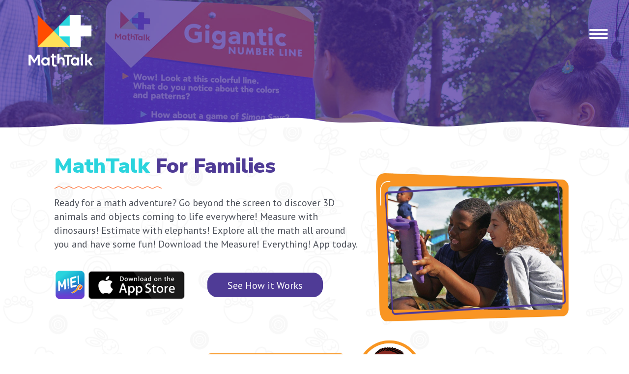

--- FILE ---
content_type: text/html; charset=UTF-8
request_url: https://math-talk.com/families/
body_size: 18877
content:
<!DOCTYPE html>
<html lang="en-US">
<head>
<meta charset="UTF-8">
<meta name="viewport" content="width=device-width, initial-scale=1">
<link rel="profile" href="https://gmpg.org/xfn/11">

<meta name='robots' content='index, follow, max-image-preview:large, max-snippet:-1, max-video-preview:-1' />
	<style>img:is([sizes="auto" i], [sizes^="auto," i]) { contain-intrinsic-size: 3000px 1500px }</style>
	
	<!-- This site is optimized with the Yoast SEO plugin v26.8 - https://yoast.com/product/yoast-seo-wordpress/ -->
	<title>Math is fun when we can do it together!!</title>
	<meta name="description" content="Ready for a math adventure? Go beyond the screen to discover 3D animals and objects coming to life everywhere!" />
	<link rel="canonical" href="https://math-talk.com/families/" />
	<meta property="og:locale" content="en_US" />
	<meta property="og:type" content="article" />
	<meta property="og:title" content="Math is fun when we can do it together!!" />
	<meta property="og:description" content="Ready for a math adventure? Go beyond the screen to discover 3D animals and objects coming to life everywhere!" />
	<meta property="og:url" content="https://math-talk.com/families/" />
	<meta property="og:site_name" content="MathTalk" />
	<meta property="article:modified_time" content="2021-02-04T21:26:11+00:00" />
	<meta property="og:image" content="https://math-talk.com/wp-content/uploads/2020/11/logo-mathtalk3-1.png" />
	<meta name="twitter:card" content="summary_large_image" />
	<meta name="twitter:label1" content="Est. reading time" />
	<meta name="twitter:data1" content="1 minute" />
	<script type="application/ld+json" class="yoast-schema-graph">{"@context":"https://schema.org","@graph":[{"@type":"WebPage","@id":"https://math-talk.com/families/","url":"https://math-talk.com/families/","name":"Math is fun when we can do it together!!","isPartOf":{"@id":"https://math-talk.com/#website"},"primaryImageOfPage":{"@id":"https://math-talk.com/families/#primaryimage"},"image":{"@id":"https://math-talk.com/families/#primaryimage"},"thumbnailUrl":"https://math-talk.com/wp-content/uploads/2020/11/logo-mathtalk3-1.png","datePublished":"2020-12-07T15:13:31+00:00","dateModified":"2021-02-04T21:26:11+00:00","description":"Ready for a math adventure? Go beyond the screen to discover 3D animals and objects coming to life everywhere!","breadcrumb":{"@id":"https://math-talk.com/families/#breadcrumb"},"inLanguage":"en-US","potentialAction":[{"@type":"ReadAction","target":["https://math-talk.com/families/"]}]},{"@type":"ImageObject","inLanguage":"en-US","@id":"https://math-talk.com/families/#primaryimage","url":"https://math-talk.com/wp-content/uploads/2020/11/logo-mathtalk3-1.png","contentUrl":"https://math-talk.com/wp-content/uploads/2020/11/logo-mathtalk3-1.png","width":400,"height":325,"caption":"Learn Math Everywhere"},{"@type":"BreadcrumbList","@id":"https://math-talk.com/families/#breadcrumb","itemListElement":[{"@type":"ListItem","position":1,"name":"Home","item":"https://math-talk.com/"},{"@type":"ListItem","position":2,"name":"Families"}]},{"@type":"WebSite","@id":"https://math-talk.com/#website","url":"https://math-talk.com/","name":"MathTalk","description":"Inspiring adults and kids to enjoy math everywhere.","publisher":{"@id":"https://math-talk.com/#organization"},"potentialAction":[{"@type":"SearchAction","target":{"@type":"EntryPoint","urlTemplate":"https://math-talk.com/?s={search_term_string}"},"query-input":{"@type":"PropertyValueSpecification","valueRequired":true,"valueName":"search_term_string"}}],"inLanguage":"en-US"},{"@type":"Organization","@id":"https://math-talk.com/#organization","name":"MathTalk","url":"https://math-talk.com/","logo":{"@type":"ImageObject","inLanguage":"en-US","@id":"https://math-talk.com/#/schema/logo/image/","url":"https://math-talk.com/wp-content/uploads/2020/11/logo-mathtalk1.png","contentUrl":"https://math-talk.com/wp-content/uploads/2020/11/logo-mathtalk1.png","width":400,"height":325,"caption":"MathTalk"},"image":{"@id":"https://math-talk.com/#/schema/logo/image/"}}]}</script>
	<!-- / Yoast SEO plugin. -->


<link rel='dns-prefetch' href='//js.hs-scripts.com' />
<link rel='dns-prefetch' href='//fonts.googleapis.com' />
<link href='https://fonts.gstatic.com' crossorigin rel='preconnect' />
<link rel="alternate" type="application/rss+xml" title="MathTalk &raquo; Feed" href="https://math-talk.com/feed/" />
<link rel="alternate" type="application/rss+xml" title="MathTalk &raquo; Comments Feed" href="https://math-talk.com/comments/feed/" />
<link rel="preload" href="https://math-talk.com/wp-content/plugins/bb-plugin/fonts/fontawesome/5.15.4/webfonts/fa-solid-900.woff2" as="font" type="font/woff2" crossorigin="anonymous">
<link rel="preload" href="https://math-talk.com/wp-content/plugins/bb-plugin/fonts/fontawesome/5.15.4/webfonts/fa-brands-400.woff2" as="font" type="font/woff2" crossorigin="anonymous">
<script>
window._wpemojiSettings = {"baseUrl":"https:\/\/s.w.org\/images\/core\/emoji\/16.0.1\/72x72\/","ext":".png","svgUrl":"https:\/\/s.w.org\/images\/core\/emoji\/16.0.1\/svg\/","svgExt":".svg","source":{"concatemoji":"https:\/\/math-talk.com\/wp-includes\/js\/wp-emoji-release.min.js?ver=6.8.3"}};
/*! This file is auto-generated */
!function(s,n){var o,i,e;function c(e){try{var t={supportTests:e,timestamp:(new Date).valueOf()};sessionStorage.setItem(o,JSON.stringify(t))}catch(e){}}function p(e,t,n){e.clearRect(0,0,e.canvas.width,e.canvas.height),e.fillText(t,0,0);var t=new Uint32Array(e.getImageData(0,0,e.canvas.width,e.canvas.height).data),a=(e.clearRect(0,0,e.canvas.width,e.canvas.height),e.fillText(n,0,0),new Uint32Array(e.getImageData(0,0,e.canvas.width,e.canvas.height).data));return t.every(function(e,t){return e===a[t]})}function u(e,t){e.clearRect(0,0,e.canvas.width,e.canvas.height),e.fillText(t,0,0);for(var n=e.getImageData(16,16,1,1),a=0;a<n.data.length;a++)if(0!==n.data[a])return!1;return!0}function f(e,t,n,a){switch(t){case"flag":return n(e,"\ud83c\udff3\ufe0f\u200d\u26a7\ufe0f","\ud83c\udff3\ufe0f\u200b\u26a7\ufe0f")?!1:!n(e,"\ud83c\udde8\ud83c\uddf6","\ud83c\udde8\u200b\ud83c\uddf6")&&!n(e,"\ud83c\udff4\udb40\udc67\udb40\udc62\udb40\udc65\udb40\udc6e\udb40\udc67\udb40\udc7f","\ud83c\udff4\u200b\udb40\udc67\u200b\udb40\udc62\u200b\udb40\udc65\u200b\udb40\udc6e\u200b\udb40\udc67\u200b\udb40\udc7f");case"emoji":return!a(e,"\ud83e\udedf")}return!1}function g(e,t,n,a){var r="undefined"!=typeof WorkerGlobalScope&&self instanceof WorkerGlobalScope?new OffscreenCanvas(300,150):s.createElement("canvas"),o=r.getContext("2d",{willReadFrequently:!0}),i=(o.textBaseline="top",o.font="600 32px Arial",{});return e.forEach(function(e){i[e]=t(o,e,n,a)}),i}function t(e){var t=s.createElement("script");t.src=e,t.defer=!0,s.head.appendChild(t)}"undefined"!=typeof Promise&&(o="wpEmojiSettingsSupports",i=["flag","emoji"],n.supports={everything:!0,everythingExceptFlag:!0},e=new Promise(function(e){s.addEventListener("DOMContentLoaded",e,{once:!0})}),new Promise(function(t){var n=function(){try{var e=JSON.parse(sessionStorage.getItem(o));if("object"==typeof e&&"number"==typeof e.timestamp&&(new Date).valueOf()<e.timestamp+604800&&"object"==typeof e.supportTests)return e.supportTests}catch(e){}return null}();if(!n){if("undefined"!=typeof Worker&&"undefined"!=typeof OffscreenCanvas&&"undefined"!=typeof URL&&URL.createObjectURL&&"undefined"!=typeof Blob)try{var e="postMessage("+g.toString()+"("+[JSON.stringify(i),f.toString(),p.toString(),u.toString()].join(",")+"));",a=new Blob([e],{type:"text/javascript"}),r=new Worker(URL.createObjectURL(a),{name:"wpTestEmojiSupports"});return void(r.onmessage=function(e){c(n=e.data),r.terminate(),t(n)})}catch(e){}c(n=g(i,f,p,u))}t(n)}).then(function(e){for(var t in e)n.supports[t]=e[t],n.supports.everything=n.supports.everything&&n.supports[t],"flag"!==t&&(n.supports.everythingExceptFlag=n.supports.everythingExceptFlag&&n.supports[t]);n.supports.everythingExceptFlag=n.supports.everythingExceptFlag&&!n.supports.flag,n.DOMReady=!1,n.readyCallback=function(){n.DOMReady=!0}}).then(function(){return e}).then(function(){var e;n.supports.everything||(n.readyCallback(),(e=n.source||{}).concatemoji?t(e.concatemoji):e.wpemoji&&e.twemoji&&(t(e.twemoji),t(e.wpemoji)))}))}((window,document),window._wpemojiSettings);
</script>
<link rel='stylesheet' id='astra-bb-builder-css' href='https://math-talk.com/wp-content/themes/astra/assets/css/minified/compatibility/page-builder/bb-plugin.min.css?ver=3.9.1' media='all' />
<link rel='stylesheet' id='astra-theme-css-css' href='https://math-talk.com/wp-content/themes/astra/assets/css/minified/style.min.css?ver=3.9.1' media='all' />
<style id='astra-theme-css-inline-css'>
.ast-no-sidebar .entry-content .alignfull {margin-left: calc( -50vw + 50%);margin-right: calc( -50vw + 50%);max-width: 100vw;width: 100vw;}.ast-no-sidebar .entry-content .alignwide {margin-left: calc(-41vw + 50%);margin-right: calc(-41vw + 50%);max-width: unset;width: unset;}.ast-no-sidebar .entry-content .alignfull .alignfull,.ast-no-sidebar .entry-content .alignfull .alignwide,.ast-no-sidebar .entry-content .alignwide .alignfull,.ast-no-sidebar .entry-content .alignwide .alignwide,.ast-no-sidebar .entry-content .wp-block-column .alignfull,.ast-no-sidebar .entry-content .wp-block-column .alignwide{width: 100%;margin-left: auto;margin-right: auto;}.wp-block-gallery,.blocks-gallery-grid {margin: 0;}.wp-block-separator {max-width: 100px;}.wp-block-separator.is-style-wide,.wp-block-separator.is-style-dots {max-width: none;}.entry-content .has-2-columns .wp-block-column:first-child {padding-right: 10px;}.entry-content .has-2-columns .wp-block-column:last-child {padding-left: 10px;}@media (max-width: 782px) {.entry-content .wp-block-columns .wp-block-column {flex-basis: 100%;}.entry-content .has-2-columns .wp-block-column:first-child {padding-right: 0;}.entry-content .has-2-columns .wp-block-column:last-child {padding-left: 0;}}body .entry-content .wp-block-latest-posts {margin-left: 0;}body .entry-content .wp-block-latest-posts li {list-style: none;}.ast-no-sidebar .ast-container .entry-content .wp-block-latest-posts {margin-left: 0;}.ast-header-break-point .entry-content .alignwide {margin-left: auto;margin-right: auto;}.entry-content .blocks-gallery-item img {margin-bottom: auto;}.wp-block-pullquote {border-top: 4px solid #555d66;border-bottom: 4px solid #555d66;color: #40464d;}:root{--ast-container-default-xlg-padding:6.67em;--ast-container-default-lg-padding:5.67em;--ast-container-default-slg-padding:4.34em;--ast-container-default-md-padding:3.34em;--ast-container-default-sm-padding:6.67em;--ast-container-default-xs-padding:2.4em;--ast-container-default-xxs-padding:1.4em;}html{font-size:112.5%;}a,.page-title{color:#4a25aa;}a:hover,a:focus{color:#4a25aa;}body,button,input,select,textarea,.ast-button,.ast-custom-button{font-family:'PT Sans',sans-serif;font-weight:400;font-size:18px;font-size:1rem;line-height:1.4;}blockquote{color:var(--ast-global-color-3);}h1,.entry-content h1,.entry-content h1 a,h2,.entry-content h2,.entry-content h2 a,h3,.entry-content h3,.entry-content h3 a,h4,.entry-content h4,.entry-content h4 a,h5,.entry-content h5,.entry-content h5 a,h6,.entry-content h6,.entry-content h6 a,.site-title,.site-title a{font-family:'Nunito Sans',sans-serif;font-weight:900;}.site-title{font-size:35px;font-size:1.94444444444rem;display:none;}.ast-archive-description .ast-archive-title{font-size:40px;font-size:2.22222222222rem;}.site-header .site-description{font-size:15px;font-size:0.833333333333rem;display:none;}.entry-title{font-size:30px;font-size:1.66666666667rem;}h1,.entry-content h1,.entry-content h1 a{font-size:40px;font-size:2.22222222222rem;font-family:'Nunito Sans',sans-serif;}h2,.entry-content h2,.entry-content h2 a{font-size:30px;font-size:1.66666666667rem;font-family:'Nunito Sans',sans-serif;}h3,.entry-content h3,.entry-content h3 a{font-size:25px;font-size:1.38888888889rem;font-family:'Nunito Sans',sans-serif;}h4,.entry-content h4,.entry-content h4 a{font-size:20px;font-size:1.11111111111rem;font-family:'Nunito Sans',sans-serif;}h5,.entry-content h5,.entry-content h5 a{font-size:18px;font-size:1rem;font-family:'Nunito Sans',sans-serif;}h6,.entry-content h6,.entry-content h6 a{font-size:15px;font-size:0.833333333333rem;font-family:'Nunito Sans',sans-serif;}.ast-single-post .entry-title,.page-title{font-size:30px;font-size:1.66666666667rem;}::selection{background-color:#4a25aa;color:#ffffff;}body,h1,.entry-title a,.entry-content h1,.entry-content h1 a,h2,.entry-content h2,.entry-content h2 a,h3,.entry-content h3,.entry-content h3 a,h4,.entry-content h4,.entry-content h4 a,h5,.entry-content h5,.entry-content h5 a,h6,.entry-content h6,.entry-content h6 a{color:var(--ast-global-color-3);}.tagcloud a:hover,.tagcloud a:focus,.tagcloud a.current-item{color:#ffffff;border-color:#4a25aa;background-color:#4a25aa;}input:focus,input[type="text"]:focus,input[type="email"]:focus,input[type="url"]:focus,input[type="password"]:focus,input[type="reset"]:focus,input[type="search"]:focus,textarea:focus{border-color:#4a25aa;}input[type="radio"]:checked,input[type=reset],input[type="checkbox"]:checked,input[type="checkbox"]:hover:checked,input[type="checkbox"]:focus:checked,input[type=range]::-webkit-slider-thumb{border-color:#4a25aa;background-color:#4a25aa;box-shadow:none;}.site-footer a:hover + .post-count,.site-footer a:focus + .post-count{background:#4a25aa;border-color:#4a25aa;}.single .nav-links .nav-previous,.single .nav-links .nav-next{color:#4a25aa;}.entry-meta,.entry-meta *{line-height:1.45;color:#4a25aa;}.entry-meta a:hover,.entry-meta a:hover *,.entry-meta a:focus,.entry-meta a:focus *,.page-links > .page-link,.page-links .page-link:hover,.post-navigation a:hover{color:#4a25aa;}#cat option,.secondary .calendar_wrap thead a,.secondary .calendar_wrap thead a:visited{color:#4a25aa;}.secondary .calendar_wrap #today,.ast-progress-val span{background:#4a25aa;}.secondary a:hover + .post-count,.secondary a:focus + .post-count{background:#4a25aa;border-color:#4a25aa;}.calendar_wrap #today > a{color:#ffffff;}.page-links .page-link,.single .post-navigation a{color:#4a25aa;}.widget-title{font-size:25px;font-size:1.38888888889rem;color:var(--ast-global-color-3);}.main-header-menu .menu-link,.ast-header-custom-item a{color:var(--ast-global-color-3);}.main-header-menu .menu-item:hover > .menu-link,.main-header-menu .menu-item:hover > .ast-menu-toggle,.main-header-menu .ast-masthead-custom-menu-items a:hover,.main-header-menu .menu-item.focus > .menu-link,.main-header-menu .menu-item.focus > .ast-menu-toggle,.main-header-menu .current-menu-item > .menu-link,.main-header-menu .current-menu-ancestor > .menu-link,.main-header-menu .current-menu-item > .ast-menu-toggle,.main-header-menu .current-menu-ancestor > .ast-menu-toggle{color:#4a25aa;}.header-main-layout-3 .ast-main-header-bar-alignment{margin-right:auto;}.header-main-layout-2 .site-header-section-left .ast-site-identity{text-align:left;}.ast-logo-title-inline .site-logo-img{padding-right:1em;}.site-logo-img img{ transition:all 0.2s linear;}.ast-header-break-point .ast-mobile-menu-buttons-minimal.menu-toggle{background:transparent;color:#4a25aa;}.ast-header-break-point .ast-mobile-menu-buttons-outline.menu-toggle{background:transparent;border:1px solid #4a25aa;color:#4a25aa;}.ast-header-break-point .ast-mobile-menu-buttons-fill.menu-toggle{background:#4a25aa;}.ast-page-builder-template .hentry {margin: 0;}.ast-page-builder-template .site-content > .ast-container {max-width: 100%;padding: 0;}.ast-page-builder-template .site-content #primary {padding: 0;margin: 0;}.ast-page-builder-template .no-results {text-align: center;margin: 4em auto;}.ast-page-builder-template .ast-pagination {padding: 2em;}.ast-page-builder-template .entry-header.ast-no-title.ast-no-thumbnail {margin-top: 0;}.ast-page-builder-template .entry-header.ast-header-without-markup {margin-top: 0;margin-bottom: 0;}.ast-page-builder-template .entry-header.ast-no-title.ast-no-meta {margin-bottom: 0;}.ast-page-builder-template.single .post-navigation {padding-bottom: 2em;}.ast-page-builder-template.single-post .site-content > .ast-container {max-width: 100%;}.ast-page-builder-template .entry-header {margin-top: 4em;margin-left: auto;margin-right: auto;padding-left: 20px;padding-right: 20px;}.single.ast-page-builder-template .entry-header {padding-left: 20px;padding-right: 20px;}.ast-page-builder-template .ast-archive-description {margin: 4em auto 0;padding-left: 20px;padding-right: 20px;}.ast-page-builder-template.ast-no-sidebar .entry-content .alignwide {margin-left: 0;margin-right: 0;}.ast-small-footer > .ast-footer-overlay{background-color:#503b96;;}.footer-adv .footer-adv-overlay{border-top-style:solid;border-top-color:#7a7a7a;}.wp-block-buttons.aligncenter{justify-content:center;}.ast-plain-container.ast-no-sidebar #primary{margin-top:0;margin-bottom:0;}@media (min-width:1200px){.wp-block-group .has-background{padding:20px;}}@media (min-width:1200px){.ast-page-builder-template.ast-no-sidebar .entry-content .wp-block-cover.alignwide,.ast-page-builder-template.ast-no-sidebar .entry-content .wp-block-cover.alignfull{padding-right:0;padding-left:0;}}@media (min-width:1200px){.wp-block-cover-image.alignwide .wp-block-cover__inner-container,.wp-block-cover.alignwide .wp-block-cover__inner-container,.wp-block-cover-image.alignfull .wp-block-cover__inner-container,.wp-block-cover.alignfull .wp-block-cover__inner-container{width:100%;}}.wp-block-image.aligncenter{margin-left:auto;margin-right:auto;}.wp-block-table.aligncenter{margin-left:auto;margin-right:auto;}@media (max-width:921px){.ast-separate-container #primary,.ast-separate-container #secondary{padding:1.5em 0;}#primary,#secondary{padding:1.5em 0;margin:0;}.ast-left-sidebar #content > .ast-container{display:flex;flex-direction:column-reverse;width:100%;}.ast-separate-container .ast-article-post,.ast-separate-container .ast-article-single{padding:1.5em 2.14em;}.ast-author-box img.avatar{margin:20px 0 0 0;}}@media (min-width:922px){.ast-separate-container.ast-right-sidebar #primary,.ast-separate-container.ast-left-sidebar #primary{border:0;}.search-no-results.ast-separate-container #primary{margin-bottom:4em;}}.wp-block-button .wp-block-button__link{color:#ffffff;}.wp-block-button .wp-block-button__link:hover,.wp-block-button .wp-block-button__link:focus{color:#ffffff;background-color:#4a25aa;border-color:#4a25aa;}.wp-block-button .wp-block-button__link{border-top-width:0;border-right-width:0;border-left-width:0;border-bottom-width:0;border-color:#4a25aa;background-color:#4a25aa;color:#ffffff;font-family:inherit;font-weight:inherit;line-height:1;border-radius:2px;padding-top:10px;padding-right:40px;padding-bottom:10px;padding-left:40px;}.menu-toggle,button,.ast-button,.ast-custom-button,.button,input#submit,input[type="button"],input[type="submit"],input[type="reset"]{border-style:solid;border-top-width:0;border-right-width:0;border-left-width:0;border-bottom-width:0;color:#ffffff;border-color:#4a25aa;background-color:#4a25aa;border-radius:2px;padding-top:10px;padding-right:40px;padding-bottom:10px;padding-left:40px;font-family:inherit;font-weight:inherit;line-height:1;}button:focus,.menu-toggle:hover,button:hover,.ast-button:hover,.ast-custom-button:hover .button:hover,.ast-custom-button:hover ,input[type=reset]:hover,input[type=reset]:focus,input#submit:hover,input#submit:focus,input[type="button"]:hover,input[type="button"]:focus,input[type="submit"]:hover,input[type="submit"]:focus{color:#ffffff;background-color:#4a25aa;border-color:#4a25aa;}@media (min-width:544px){.ast-container{max-width:100%;}}@media (max-width:544px){.ast-separate-container .ast-article-post,.ast-separate-container .ast-article-single,.ast-separate-container .comments-title,.ast-separate-container .ast-archive-description{padding:1.5em 1em;}.ast-separate-container #content .ast-container{padding-left:0.54em;padding-right:0.54em;}.ast-separate-container .ast-comment-list li.depth-1{padding:1.5em 1em;margin-bottom:1.5em;}.ast-separate-container .ast-comment-list .bypostauthor{padding:.5em;}.ast-search-menu-icon.ast-dropdown-active .search-field{width:170px;}.site-branding img,.site-header .site-logo-img .custom-logo-link img{max-width:100%;}}@media (max-width:921px){.ast-mobile-header-stack .main-header-bar .ast-search-menu-icon{display:inline-block;}.ast-header-break-point.ast-header-custom-item-outside .ast-mobile-header-stack .main-header-bar .ast-search-icon{margin:0;}.ast-comment-avatar-wrap img{max-width:2.5em;}.ast-separate-container .ast-comment-list li.depth-1{padding:1.5em 2.14em;}.ast-separate-container .comment-respond{padding:2em 2.14em;}.ast-comment-meta{padding:0 1.8888em 1.3333em;}}@media (min-width:545px){.ast-page-builder-template .comments-area,.single.ast-page-builder-template .entry-header,.single.ast-page-builder-template .post-navigation,.single.ast-page-builder-template .ast-single-related-posts-container{max-width:1240px;margin-left:auto;margin-right:auto;}}.ast-no-sidebar.ast-separate-container .entry-content .alignfull {margin-left: -6.67em;margin-right: -6.67em;width: auto;}@media (max-width: 1200px) {.ast-no-sidebar.ast-separate-container .entry-content .alignfull {margin-left: -2.4em;margin-right: -2.4em;}}@media (max-width: 768px) {.ast-no-sidebar.ast-separate-container .entry-content .alignfull {margin-left: -2.14em;margin-right: -2.14em;}}@media (max-width: 544px) {.ast-no-sidebar.ast-separate-container .entry-content .alignfull {margin-left: -1em;margin-right: -1em;}}.ast-no-sidebar.ast-separate-container .entry-content .alignwide {margin-left: -20px;margin-right: -20px;}.ast-no-sidebar.ast-separate-container .entry-content .wp-block-column .alignfull,.ast-no-sidebar.ast-separate-container .entry-content .wp-block-column .alignwide {margin-left: auto;margin-right: auto;width: 100%;}@media (max-width:921px){.site-title{display:none;}.ast-archive-description .ast-archive-title{font-size:40px;}.site-header .site-description{display:none;}.entry-title{font-size:30px;}h1,.entry-content h1,.entry-content h1 a{font-size:30px;}h2,.entry-content h2,.entry-content h2 a{font-size:25px;}h3,.entry-content h3,.entry-content h3 a{font-size:20px;}.ast-single-post .entry-title,.page-title{font-size:30px;}}@media (max-width:544px){.site-title{display:none;}.ast-archive-description .ast-archive-title{font-size:40px;}.site-header .site-description{display:none;}.entry-title{font-size:30px;}h1,.entry-content h1,.entry-content h1 a{font-size:30px;}h2,.entry-content h2,.entry-content h2 a{font-size:25px;}h3,.entry-content h3,.entry-content h3 a{font-size:20px;}.ast-single-post .entry-title,.page-title{font-size:30px;}}@media (max-width:921px){html{font-size:102.6%;}}@media (max-width:544px){html{font-size:102.6%;}}@media (min-width:922px){.ast-container{max-width:1240px;}}@font-face {font-family: "Astra";src: url(https://math-talk.com/wp-content/themes/astra/assets/fonts/astra.woff) format("woff"),url(https://math-talk.com/wp-content/themes/astra/assets/fonts/astra.ttf) format("truetype"),url(https://math-talk.com/wp-content/themes/astra/assets/fonts/astra.svg#astra) format("svg");font-weight: normal;font-style: normal;font-display: fallback;}@media (max-width:921px) {.main-header-bar .main-header-bar-navigation{display:none;}}.ast-desktop .main-header-menu.submenu-with-border .sub-menu,.ast-desktop .main-header-menu.submenu-with-border .astra-full-megamenu-wrapper{border-color:#4a25aa;}.ast-desktop .main-header-menu.submenu-with-border .sub-menu{border-top-width:2px;border-right-width:0px;border-left-width:0px;border-bottom-width:0px;border-style:solid;}.ast-desktop .main-header-menu.submenu-with-border .sub-menu .sub-menu{top:-2px;}.ast-desktop .main-header-menu.submenu-with-border .sub-menu .menu-link,.ast-desktop .main-header-menu.submenu-with-border .children .menu-link{border-bottom-width:0px;border-style:solid;border-color:#eaeaea;}@media (min-width:922px){.main-header-menu .sub-menu .menu-item.ast-left-align-sub-menu:hover > .sub-menu,.main-header-menu .sub-menu .menu-item.ast-left-align-sub-menu.focus > .sub-menu{margin-left:-0px;}}.ast-small-footer{border-top-style:solid;border-top-width:1px;border-top-color:#ffffff;}.ast-small-footer-wrap{text-align:center;}.ast-header-break-point.ast-header-custom-item-inside .main-header-bar .main-header-bar-navigation .ast-search-icon {display: none;}.ast-header-break-point.ast-header-custom-item-inside .main-header-bar .ast-search-menu-icon .search-form {padding: 0;display: block;overflow: hidden;}.ast-header-break-point .ast-header-custom-item .widget:last-child {margin-bottom: 1em;}.ast-header-custom-item .widget {margin: 0.5em;display: inline-block;vertical-align: middle;}.ast-header-custom-item .widget p {margin-bottom: 0;}.ast-header-custom-item .widget li {width: auto;}.ast-header-custom-item-inside .button-custom-menu-item .menu-link {display: none;}.ast-header-custom-item-inside.ast-header-break-point .button-custom-menu-item .ast-custom-button-link {display: none;}.ast-header-custom-item-inside.ast-header-break-point .button-custom-menu-item .menu-link {display: block;}.ast-header-break-point.ast-header-custom-item-outside .main-header-bar .ast-search-icon {margin-right: 1em;}.ast-header-break-point.ast-header-custom-item-inside .main-header-bar .ast-search-menu-icon .search-field,.ast-header-break-point.ast-header-custom-item-inside .main-header-bar .ast-search-menu-icon.ast-inline-search .search-field {width: 100%;padding-right: 5.5em;}.ast-header-break-point.ast-header-custom-item-inside .main-header-bar .ast-search-menu-icon .search-submit {display: block;position: absolute;height: 100%;top: 0;right: 0;padding: 0 1em;border-radius: 0;}.ast-header-break-point .ast-header-custom-item .ast-masthead-custom-menu-items {padding-left: 20px;padding-right: 20px;margin-bottom: 1em;margin-top: 1em;}.ast-header-custom-item-inside.ast-header-break-point .button-custom-menu-item {padding-left: 0;padding-right: 0;margin-top: 0;margin-bottom: 0;}.astra-icon-down_arrow::after {content: "\e900";font-family: Astra;}.astra-icon-close::after {content: "\e5cd";font-family: Astra;}.astra-icon-drag_handle::after {content: "\e25d";font-family: Astra;}.astra-icon-format_align_justify::after {content: "\e235";font-family: Astra;}.astra-icon-menu::after {content: "\e5d2";font-family: Astra;}.astra-icon-reorder::after {content: "\e8fe";font-family: Astra;}.astra-icon-search::after {content: "\e8b6";font-family: Astra;}.astra-icon-zoom_in::after {content: "\e56b";font-family: Astra;}.astra-icon-check-circle::after {content: "\e901";font-family: Astra;}.astra-icon-shopping-cart::after {content: "\f07a";font-family: Astra;}.astra-icon-shopping-bag::after {content: "\f290";font-family: Astra;}.astra-icon-shopping-basket::after {content: "\f291";font-family: Astra;}.astra-icon-circle-o::after {content: "\e903";font-family: Astra;}.astra-icon-certificate::after {content: "\e902";font-family: Astra;}blockquote {padding: 1.2em;}:root .has-ast-global-color-0-color{color:var(--ast-global-color-0);}:root .has-ast-global-color-0-background-color{background-color:var(--ast-global-color-0);}:root .wp-block-button .has-ast-global-color-0-color{color:var(--ast-global-color-0);}:root .wp-block-button .has-ast-global-color-0-background-color{background-color:var(--ast-global-color-0);}:root .has-ast-global-color-1-color{color:var(--ast-global-color-1);}:root .has-ast-global-color-1-background-color{background-color:var(--ast-global-color-1);}:root .wp-block-button .has-ast-global-color-1-color{color:var(--ast-global-color-1);}:root .wp-block-button .has-ast-global-color-1-background-color{background-color:var(--ast-global-color-1);}:root .has-ast-global-color-2-color{color:var(--ast-global-color-2);}:root .has-ast-global-color-2-background-color{background-color:var(--ast-global-color-2);}:root .wp-block-button .has-ast-global-color-2-color{color:var(--ast-global-color-2);}:root .wp-block-button .has-ast-global-color-2-background-color{background-color:var(--ast-global-color-2);}:root .has-ast-global-color-3-color{color:var(--ast-global-color-3);}:root .has-ast-global-color-3-background-color{background-color:var(--ast-global-color-3);}:root .wp-block-button .has-ast-global-color-3-color{color:var(--ast-global-color-3);}:root .wp-block-button .has-ast-global-color-3-background-color{background-color:var(--ast-global-color-3);}:root .has-ast-global-color-4-color{color:var(--ast-global-color-4);}:root .has-ast-global-color-4-background-color{background-color:var(--ast-global-color-4);}:root .wp-block-button .has-ast-global-color-4-color{color:var(--ast-global-color-4);}:root .wp-block-button .has-ast-global-color-4-background-color{background-color:var(--ast-global-color-4);}:root .has-ast-global-color-5-color{color:var(--ast-global-color-5);}:root .has-ast-global-color-5-background-color{background-color:var(--ast-global-color-5);}:root .wp-block-button .has-ast-global-color-5-color{color:var(--ast-global-color-5);}:root .wp-block-button .has-ast-global-color-5-background-color{background-color:var(--ast-global-color-5);}:root .has-ast-global-color-6-color{color:var(--ast-global-color-6);}:root .has-ast-global-color-6-background-color{background-color:var(--ast-global-color-6);}:root .wp-block-button .has-ast-global-color-6-color{color:var(--ast-global-color-6);}:root .wp-block-button .has-ast-global-color-6-background-color{background-color:var(--ast-global-color-6);}:root .has-ast-global-color-7-color{color:var(--ast-global-color-7);}:root .has-ast-global-color-7-background-color{background-color:var(--ast-global-color-7);}:root .wp-block-button .has-ast-global-color-7-color{color:var(--ast-global-color-7);}:root .wp-block-button .has-ast-global-color-7-background-color{background-color:var(--ast-global-color-7);}:root .has-ast-global-color-8-color{color:var(--ast-global-color-8);}:root .has-ast-global-color-8-background-color{background-color:var(--ast-global-color-8);}:root .wp-block-button .has-ast-global-color-8-color{color:var(--ast-global-color-8);}:root .wp-block-button .has-ast-global-color-8-background-color{background-color:var(--ast-global-color-8);}:root{--ast-global-color-0:#0170B9;--ast-global-color-1:#3a3a3a;--ast-global-color-2:#3a3a3a;--ast-global-color-3:#4B4F58;--ast-global-color-4:#F5F5F5;--ast-global-color-5:#FFFFFF;--ast-global-color-6:#E5E5E5;--ast-global-color-7:#424242;--ast-global-color-8:#000000;}:root {--ast-border-color : #dddddd;}.ast-breadcrumbs .trail-browse,.ast-breadcrumbs .trail-items,.ast-breadcrumbs .trail-items li{display:inline-block;margin:0;padding:0;border:none;background:inherit;text-indent:0;}.ast-breadcrumbs .trail-browse{font-size:inherit;font-style:inherit;font-weight:inherit;color:inherit;}.ast-breadcrumbs .trail-items{list-style:none;}.trail-items li::after{padding:0 0.3em;content:"\00bb";}.trail-items li:last-of-type::after{display:none;}h1,.entry-content h1,h2,.entry-content h2,h3,.entry-content h3,h4,.entry-content h4,h5,.entry-content h5,h6,.entry-content h6{color:var(--ast-global-color-2);}.ast-header-break-point .main-header-bar{border-bottom-width:1px;}@media (min-width:922px){.main-header-bar{border-bottom-width:1px;}}.main-header-menu .menu-item, #astra-footer-menu .menu-item, .main-header-bar .ast-masthead-custom-menu-items{-js-display:flex;display:flex;-webkit-box-pack:center;-webkit-justify-content:center;-moz-box-pack:center;-ms-flex-pack:center;justify-content:center;-webkit-box-orient:vertical;-webkit-box-direction:normal;-webkit-flex-direction:column;-moz-box-orient:vertical;-moz-box-direction:normal;-ms-flex-direction:column;flex-direction:column;}.main-header-menu > .menu-item > .menu-link, #astra-footer-menu > .menu-item > .menu-link{height:100%;-webkit-box-align:center;-webkit-align-items:center;-moz-box-align:center;-ms-flex-align:center;align-items:center;-js-display:flex;display:flex;}.ast-primary-menu-disabled .main-header-bar .ast-masthead-custom-menu-items{flex:unset;}.main-header-menu .sub-menu .menu-item.menu-item-has-children > .menu-link:after{position:absolute;right:1em;top:50%;transform:translate(0,-50%) rotate(270deg);}.ast-header-break-point .main-header-bar .main-header-bar-navigation .page_item_has_children > .ast-menu-toggle::before, .ast-header-break-point .main-header-bar .main-header-bar-navigation .menu-item-has-children > .ast-menu-toggle::before, .ast-mobile-popup-drawer .main-header-bar-navigation .menu-item-has-children>.ast-menu-toggle::before, .ast-header-break-point .ast-mobile-header-wrap .main-header-bar-navigation .menu-item-has-children > .ast-menu-toggle::before{font-weight:bold;content:"\e900";font-family:Astra;text-decoration:inherit;display:inline-block;}.ast-header-break-point .main-navigation ul.sub-menu .menu-item .menu-link:before{content:"\e900";font-family:Astra;font-size:.65em;text-decoration:inherit;display:inline-block;transform:translate(0, -2px) rotateZ(270deg);margin-right:5px;}.widget_search .search-form:after{font-family:Astra;font-size:1.2em;font-weight:normal;content:"\e8b6";position:absolute;top:50%;right:15px;transform:translate(0, -50%);}.astra-search-icon::before{content:"\e8b6";font-family:Astra;font-style:normal;font-weight:normal;text-decoration:inherit;text-align:center;-webkit-font-smoothing:antialiased;-moz-osx-font-smoothing:grayscale;z-index:3;}.main-header-bar .main-header-bar-navigation .page_item_has_children > a:after, .main-header-bar .main-header-bar-navigation .menu-item-has-children > a:after, .site-header-focus-item .main-header-bar-navigation .menu-item-has-children > .menu-link:after{content:"\e900";display:inline-block;font-family:Astra;font-size:.6rem;font-weight:bold;text-rendering:auto;-webkit-font-smoothing:antialiased;-moz-osx-font-smoothing:grayscale;margin-left:10px;line-height:normal;}.ast-mobile-popup-drawer .main-header-bar-navigation .ast-submenu-expanded>.ast-menu-toggle::before{transform:rotateX(180deg);}.ast-header-break-point .main-header-bar-navigation .menu-item-has-children > .menu-link:after{display:none;}.ast-separate-container .blog-layout-1, .ast-separate-container .blog-layout-2, .ast-separate-container .blog-layout-3{background-color:transparent;background-image:none;}.ast-separate-container .ast-article-post{background-color:var(--ast-global-color-5);;}@media (max-width:921px){.ast-separate-container .ast-article-post{background-color:var(--ast-global-color-5);;}}@media (max-width:544px){.ast-separate-container .ast-article-post{background-color:var(--ast-global-color-5);;}}.ast-separate-container .ast-article-single:not(.ast-related-post), .ast-separate-container .comments-area .comment-respond,.ast-separate-container .comments-area .ast-comment-list li, .ast-separate-container .ast-woocommerce-container, .ast-separate-container .error-404, .ast-separate-container .no-results, .single.ast-separate-container  .ast-author-meta, .ast-separate-container .related-posts-title-wrapper, .ast-separate-container.ast-two-container #secondary .widget,.ast-separate-container .comments-count-wrapper, .ast-box-layout.ast-plain-container .site-content,.ast-padded-layout.ast-plain-container .site-content, .ast-separate-container .comments-area .comments-title{background-color:var(--ast-global-color-5);;}@media (max-width:921px){.ast-separate-container .ast-article-single:not(.ast-related-post), .ast-separate-container .comments-area .comment-respond,.ast-separate-container .comments-area .ast-comment-list li, .ast-separate-container .ast-woocommerce-container, .ast-separate-container .error-404, .ast-separate-container .no-results, .single.ast-separate-container  .ast-author-meta, .ast-separate-container .related-posts-title-wrapper, .ast-separate-container.ast-two-container #secondary .widget,.ast-separate-container .comments-count-wrapper, .ast-box-layout.ast-plain-container .site-content,.ast-padded-layout.ast-plain-container .site-content, .ast-separate-container .comments-area .comments-title{background-color:var(--ast-global-color-5);;}}@media (max-width:544px){.ast-separate-container .ast-article-single:not(.ast-related-post), .ast-separate-container .comments-area .comment-respond,.ast-separate-container .comments-area .ast-comment-list li, .ast-separate-container .ast-woocommerce-container, .ast-separate-container .error-404, .ast-separate-container .no-results, .single.ast-separate-container  .ast-author-meta, .ast-separate-container .related-posts-title-wrapper, .ast-separate-container.ast-two-container #secondary .widget,.ast-separate-container .comments-count-wrapper, .ast-box-layout.ast-plain-container .site-content,.ast-padded-layout.ast-plain-container .site-content, .ast-separate-container .comments-area .comments-title{background-color:var(--ast-global-color-5);;}}
</style>
<link rel='stylesheet' id='astra-google-fonts-css' href='https://fonts.googleapis.com/css?family=PT+Sans%3A400%2C%7CNunito+Sans%3A900%2C&#038;display=fallback&#038;ver=3.9.1' media='all' />
<style id='wp-emoji-styles-inline-css'>

	img.wp-smiley, img.emoji {
		display: inline !important;
		border: none !important;
		box-shadow: none !important;
		height: 1em !important;
		width: 1em !important;
		margin: 0 0.07em !important;
		vertical-align: -0.1em !important;
		background: none !important;
		padding: 0 !important;
	}
</style>
<link rel='stylesheet' id='wp-block-library-css' href='https://math-talk.com/wp-includes/css/dist/block-library/style.min.css?ver=6.8.3' media='all' />
<style id='global-styles-inline-css'>
:root{--wp--preset--aspect-ratio--square: 1;--wp--preset--aspect-ratio--4-3: 4/3;--wp--preset--aspect-ratio--3-4: 3/4;--wp--preset--aspect-ratio--3-2: 3/2;--wp--preset--aspect-ratio--2-3: 2/3;--wp--preset--aspect-ratio--16-9: 16/9;--wp--preset--aspect-ratio--9-16: 9/16;--wp--preset--color--black: #000000;--wp--preset--color--cyan-bluish-gray: #abb8c3;--wp--preset--color--white: #ffffff;--wp--preset--color--pale-pink: #f78da7;--wp--preset--color--vivid-red: #cf2e2e;--wp--preset--color--luminous-vivid-orange: #ff6900;--wp--preset--color--luminous-vivid-amber: #fcb900;--wp--preset--color--light-green-cyan: #7bdcb5;--wp--preset--color--vivid-green-cyan: #00d084;--wp--preset--color--pale-cyan-blue: #8ed1fc;--wp--preset--color--vivid-cyan-blue: #0693e3;--wp--preset--color--vivid-purple: #9b51e0;--wp--preset--color--ast-global-color-0: var(--ast-global-color-0);--wp--preset--color--ast-global-color-1: var(--ast-global-color-1);--wp--preset--color--ast-global-color-2: var(--ast-global-color-2);--wp--preset--color--ast-global-color-3: var(--ast-global-color-3);--wp--preset--color--ast-global-color-4: var(--ast-global-color-4);--wp--preset--color--ast-global-color-5: var(--ast-global-color-5);--wp--preset--color--ast-global-color-6: var(--ast-global-color-6);--wp--preset--color--ast-global-color-7: var(--ast-global-color-7);--wp--preset--color--ast-global-color-8: var(--ast-global-color-8);--wp--preset--gradient--vivid-cyan-blue-to-vivid-purple: linear-gradient(135deg,rgba(6,147,227,1) 0%,rgb(155,81,224) 100%);--wp--preset--gradient--light-green-cyan-to-vivid-green-cyan: linear-gradient(135deg,rgb(122,220,180) 0%,rgb(0,208,130) 100%);--wp--preset--gradient--luminous-vivid-amber-to-luminous-vivid-orange: linear-gradient(135deg,rgba(252,185,0,1) 0%,rgba(255,105,0,1) 100%);--wp--preset--gradient--luminous-vivid-orange-to-vivid-red: linear-gradient(135deg,rgba(255,105,0,1) 0%,rgb(207,46,46) 100%);--wp--preset--gradient--very-light-gray-to-cyan-bluish-gray: linear-gradient(135deg,rgb(238,238,238) 0%,rgb(169,184,195) 100%);--wp--preset--gradient--cool-to-warm-spectrum: linear-gradient(135deg,rgb(74,234,220) 0%,rgb(151,120,209) 20%,rgb(207,42,186) 40%,rgb(238,44,130) 60%,rgb(251,105,98) 80%,rgb(254,248,76) 100%);--wp--preset--gradient--blush-light-purple: linear-gradient(135deg,rgb(255,206,236) 0%,rgb(152,150,240) 100%);--wp--preset--gradient--blush-bordeaux: linear-gradient(135deg,rgb(254,205,165) 0%,rgb(254,45,45) 50%,rgb(107,0,62) 100%);--wp--preset--gradient--luminous-dusk: linear-gradient(135deg,rgb(255,203,112) 0%,rgb(199,81,192) 50%,rgb(65,88,208) 100%);--wp--preset--gradient--pale-ocean: linear-gradient(135deg,rgb(255,245,203) 0%,rgb(182,227,212) 50%,rgb(51,167,181) 100%);--wp--preset--gradient--electric-grass: linear-gradient(135deg,rgb(202,248,128) 0%,rgb(113,206,126) 100%);--wp--preset--gradient--midnight: linear-gradient(135deg,rgb(2,3,129) 0%,rgb(40,116,252) 100%);--wp--preset--font-size--small: 13px;--wp--preset--font-size--medium: 20px;--wp--preset--font-size--large: 36px;--wp--preset--font-size--x-large: 42px;--wp--preset--spacing--20: 0.44rem;--wp--preset--spacing--30: 0.67rem;--wp--preset--spacing--40: 1rem;--wp--preset--spacing--50: 1.5rem;--wp--preset--spacing--60: 2.25rem;--wp--preset--spacing--70: 3.38rem;--wp--preset--spacing--80: 5.06rem;--wp--preset--shadow--natural: 6px 6px 9px rgba(0, 0, 0, 0.2);--wp--preset--shadow--deep: 12px 12px 50px rgba(0, 0, 0, 0.4);--wp--preset--shadow--sharp: 6px 6px 0px rgba(0, 0, 0, 0.2);--wp--preset--shadow--outlined: 6px 6px 0px -3px rgba(255, 255, 255, 1), 6px 6px rgba(0, 0, 0, 1);--wp--preset--shadow--crisp: 6px 6px 0px rgba(0, 0, 0, 1);}:root { --wp--style--global--content-size: var(--wp--custom--ast-content-width-size);--wp--style--global--wide-size: var(--wp--custom--ast-wide-width-size); }:where(body) { margin: 0; }.wp-site-blocks > .alignleft { float: left; margin-right: 2em; }.wp-site-blocks > .alignright { float: right; margin-left: 2em; }.wp-site-blocks > .aligncenter { justify-content: center; margin-left: auto; margin-right: auto; }:where(.wp-site-blocks) > * { margin-block-start: 2em; margin-block-end: 0; }:where(.wp-site-blocks) > :first-child { margin-block-start: 0; }:where(.wp-site-blocks) > :last-child { margin-block-end: 0; }:root { --wp--style--block-gap: 2em; }:root :where(.is-layout-flow) > :first-child{margin-block-start: 0;}:root :where(.is-layout-flow) > :last-child{margin-block-end: 0;}:root :where(.is-layout-flow) > *{margin-block-start: 2em;margin-block-end: 0;}:root :where(.is-layout-constrained) > :first-child{margin-block-start: 0;}:root :where(.is-layout-constrained) > :last-child{margin-block-end: 0;}:root :where(.is-layout-constrained) > *{margin-block-start: 2em;margin-block-end: 0;}:root :where(.is-layout-flex){gap: 2em;}:root :where(.is-layout-grid){gap: 2em;}.is-layout-flow > .alignleft{float: left;margin-inline-start: 0;margin-inline-end: 2em;}.is-layout-flow > .alignright{float: right;margin-inline-start: 2em;margin-inline-end: 0;}.is-layout-flow > .aligncenter{margin-left: auto !important;margin-right: auto !important;}.is-layout-constrained > .alignleft{float: left;margin-inline-start: 0;margin-inline-end: 2em;}.is-layout-constrained > .alignright{float: right;margin-inline-start: 2em;margin-inline-end: 0;}.is-layout-constrained > .aligncenter{margin-left: auto !important;margin-right: auto !important;}.is-layout-constrained > :where(:not(.alignleft):not(.alignright):not(.alignfull)){max-width: var(--wp--style--global--content-size);margin-left: auto !important;margin-right: auto !important;}.is-layout-constrained > .alignwide{max-width: var(--wp--style--global--wide-size);}body .is-layout-flex{display: flex;}.is-layout-flex{flex-wrap: wrap;align-items: center;}.is-layout-flex > :is(*, div){margin: 0;}body .is-layout-grid{display: grid;}.is-layout-grid > :is(*, div){margin: 0;}body{padding-top: 0px;padding-right: 0px;padding-bottom: 0px;padding-left: 0px;}a:where(:not(.wp-element-button)){text-decoration: underline;}:root :where(.wp-element-button, .wp-block-button__link){background-color: #32373c;border-width: 0;color: #fff;font-family: inherit;font-size: inherit;line-height: inherit;padding: calc(0.667em + 2px) calc(1.333em + 2px);text-decoration: none;}.has-black-color{color: var(--wp--preset--color--black) !important;}.has-cyan-bluish-gray-color{color: var(--wp--preset--color--cyan-bluish-gray) !important;}.has-white-color{color: var(--wp--preset--color--white) !important;}.has-pale-pink-color{color: var(--wp--preset--color--pale-pink) !important;}.has-vivid-red-color{color: var(--wp--preset--color--vivid-red) !important;}.has-luminous-vivid-orange-color{color: var(--wp--preset--color--luminous-vivid-orange) !important;}.has-luminous-vivid-amber-color{color: var(--wp--preset--color--luminous-vivid-amber) !important;}.has-light-green-cyan-color{color: var(--wp--preset--color--light-green-cyan) !important;}.has-vivid-green-cyan-color{color: var(--wp--preset--color--vivid-green-cyan) !important;}.has-pale-cyan-blue-color{color: var(--wp--preset--color--pale-cyan-blue) !important;}.has-vivid-cyan-blue-color{color: var(--wp--preset--color--vivid-cyan-blue) !important;}.has-vivid-purple-color{color: var(--wp--preset--color--vivid-purple) !important;}.has-ast-global-color-0-color{color: var(--wp--preset--color--ast-global-color-0) !important;}.has-ast-global-color-1-color{color: var(--wp--preset--color--ast-global-color-1) !important;}.has-ast-global-color-2-color{color: var(--wp--preset--color--ast-global-color-2) !important;}.has-ast-global-color-3-color{color: var(--wp--preset--color--ast-global-color-3) !important;}.has-ast-global-color-4-color{color: var(--wp--preset--color--ast-global-color-4) !important;}.has-ast-global-color-5-color{color: var(--wp--preset--color--ast-global-color-5) !important;}.has-ast-global-color-6-color{color: var(--wp--preset--color--ast-global-color-6) !important;}.has-ast-global-color-7-color{color: var(--wp--preset--color--ast-global-color-7) !important;}.has-ast-global-color-8-color{color: var(--wp--preset--color--ast-global-color-8) !important;}.has-black-background-color{background-color: var(--wp--preset--color--black) !important;}.has-cyan-bluish-gray-background-color{background-color: var(--wp--preset--color--cyan-bluish-gray) !important;}.has-white-background-color{background-color: var(--wp--preset--color--white) !important;}.has-pale-pink-background-color{background-color: var(--wp--preset--color--pale-pink) !important;}.has-vivid-red-background-color{background-color: var(--wp--preset--color--vivid-red) !important;}.has-luminous-vivid-orange-background-color{background-color: var(--wp--preset--color--luminous-vivid-orange) !important;}.has-luminous-vivid-amber-background-color{background-color: var(--wp--preset--color--luminous-vivid-amber) !important;}.has-light-green-cyan-background-color{background-color: var(--wp--preset--color--light-green-cyan) !important;}.has-vivid-green-cyan-background-color{background-color: var(--wp--preset--color--vivid-green-cyan) !important;}.has-pale-cyan-blue-background-color{background-color: var(--wp--preset--color--pale-cyan-blue) !important;}.has-vivid-cyan-blue-background-color{background-color: var(--wp--preset--color--vivid-cyan-blue) !important;}.has-vivid-purple-background-color{background-color: var(--wp--preset--color--vivid-purple) !important;}.has-ast-global-color-0-background-color{background-color: var(--wp--preset--color--ast-global-color-0) !important;}.has-ast-global-color-1-background-color{background-color: var(--wp--preset--color--ast-global-color-1) !important;}.has-ast-global-color-2-background-color{background-color: var(--wp--preset--color--ast-global-color-2) !important;}.has-ast-global-color-3-background-color{background-color: var(--wp--preset--color--ast-global-color-3) !important;}.has-ast-global-color-4-background-color{background-color: var(--wp--preset--color--ast-global-color-4) !important;}.has-ast-global-color-5-background-color{background-color: var(--wp--preset--color--ast-global-color-5) !important;}.has-ast-global-color-6-background-color{background-color: var(--wp--preset--color--ast-global-color-6) !important;}.has-ast-global-color-7-background-color{background-color: var(--wp--preset--color--ast-global-color-7) !important;}.has-ast-global-color-8-background-color{background-color: var(--wp--preset--color--ast-global-color-8) !important;}.has-black-border-color{border-color: var(--wp--preset--color--black) !important;}.has-cyan-bluish-gray-border-color{border-color: var(--wp--preset--color--cyan-bluish-gray) !important;}.has-white-border-color{border-color: var(--wp--preset--color--white) !important;}.has-pale-pink-border-color{border-color: var(--wp--preset--color--pale-pink) !important;}.has-vivid-red-border-color{border-color: var(--wp--preset--color--vivid-red) !important;}.has-luminous-vivid-orange-border-color{border-color: var(--wp--preset--color--luminous-vivid-orange) !important;}.has-luminous-vivid-amber-border-color{border-color: var(--wp--preset--color--luminous-vivid-amber) !important;}.has-light-green-cyan-border-color{border-color: var(--wp--preset--color--light-green-cyan) !important;}.has-vivid-green-cyan-border-color{border-color: var(--wp--preset--color--vivid-green-cyan) !important;}.has-pale-cyan-blue-border-color{border-color: var(--wp--preset--color--pale-cyan-blue) !important;}.has-vivid-cyan-blue-border-color{border-color: var(--wp--preset--color--vivid-cyan-blue) !important;}.has-vivid-purple-border-color{border-color: var(--wp--preset--color--vivid-purple) !important;}.has-ast-global-color-0-border-color{border-color: var(--wp--preset--color--ast-global-color-0) !important;}.has-ast-global-color-1-border-color{border-color: var(--wp--preset--color--ast-global-color-1) !important;}.has-ast-global-color-2-border-color{border-color: var(--wp--preset--color--ast-global-color-2) !important;}.has-ast-global-color-3-border-color{border-color: var(--wp--preset--color--ast-global-color-3) !important;}.has-ast-global-color-4-border-color{border-color: var(--wp--preset--color--ast-global-color-4) !important;}.has-ast-global-color-5-border-color{border-color: var(--wp--preset--color--ast-global-color-5) !important;}.has-ast-global-color-6-border-color{border-color: var(--wp--preset--color--ast-global-color-6) !important;}.has-ast-global-color-7-border-color{border-color: var(--wp--preset--color--ast-global-color-7) !important;}.has-ast-global-color-8-border-color{border-color: var(--wp--preset--color--ast-global-color-8) !important;}.has-vivid-cyan-blue-to-vivid-purple-gradient-background{background: var(--wp--preset--gradient--vivid-cyan-blue-to-vivid-purple) !important;}.has-light-green-cyan-to-vivid-green-cyan-gradient-background{background: var(--wp--preset--gradient--light-green-cyan-to-vivid-green-cyan) !important;}.has-luminous-vivid-amber-to-luminous-vivid-orange-gradient-background{background: var(--wp--preset--gradient--luminous-vivid-amber-to-luminous-vivid-orange) !important;}.has-luminous-vivid-orange-to-vivid-red-gradient-background{background: var(--wp--preset--gradient--luminous-vivid-orange-to-vivid-red) !important;}.has-very-light-gray-to-cyan-bluish-gray-gradient-background{background: var(--wp--preset--gradient--very-light-gray-to-cyan-bluish-gray) !important;}.has-cool-to-warm-spectrum-gradient-background{background: var(--wp--preset--gradient--cool-to-warm-spectrum) !important;}.has-blush-light-purple-gradient-background{background: var(--wp--preset--gradient--blush-light-purple) !important;}.has-blush-bordeaux-gradient-background{background: var(--wp--preset--gradient--blush-bordeaux) !important;}.has-luminous-dusk-gradient-background{background: var(--wp--preset--gradient--luminous-dusk) !important;}.has-pale-ocean-gradient-background{background: var(--wp--preset--gradient--pale-ocean) !important;}.has-electric-grass-gradient-background{background: var(--wp--preset--gradient--electric-grass) !important;}.has-midnight-gradient-background{background: var(--wp--preset--gradient--midnight) !important;}.has-small-font-size{font-size: var(--wp--preset--font-size--small) !important;}.has-medium-font-size{font-size: var(--wp--preset--font-size--medium) !important;}.has-large-font-size{font-size: var(--wp--preset--font-size--large) !important;}.has-x-large-font-size{font-size: var(--wp--preset--font-size--x-large) !important;}
:root :where(.wp-block-pullquote){font-size: 1.5em;line-height: 1.6;}
</style>
<link rel='stylesheet' id='font-awesome-5-css' href='https://math-talk.com/wp-content/plugins/bb-plugin/fonts/fontawesome/5.15.4/css/all.min.css?ver=2.8.6.1' media='all' />
<link rel='stylesheet' id='fl-builder-layout-524-css' href='https://math-talk.com/wp-content/uploads/bb-plugin/cache/524-layout.css?ver=38e2d6c446ae71f3430d33b2274d7ed2' media='all' />
<link rel='stylesheet' id='pp-animate-css' href='https://math-talk.com/wp-content/plugins/bbpowerpack/assets/css/animate.min.css?ver=3.5.1' media='all' />
<link rel='stylesheet' id='fl-builder-google-fonts-6280ab126568be260a38d6614f560e30-css' href='//fonts.googleapis.com/css?family=Nunito+Sans%3A700&#038;ver=6.8.3' media='all' />
<!--[if IE]>
<script src="https://math-talk.com/wp-content/themes/astra/assets/js/minified/flexibility.min.js?ver=3.9.1" id="astra-flexibility-js"></script>
<script id="astra-flexibility-js-after">
flexibility(document.documentElement);
</script>
<![endif]-->
<script src="https://math-talk.com/wp-includes/js/jquery/jquery.min.js?ver=3.7.1" id="jquery-core-js"></script>
<script src="https://math-talk.com/wp-includes/js/jquery/jquery-migrate.min.js?ver=3.4.1" id="jquery-migrate-js"></script>
<script src="https://math-talk.com/wp-content/plugins/bbpowerpack/assets/js/jquery.cookie.min.js?ver=1.4.1" id="jquery-cookie-js"></script>
<link rel="https://api.w.org/" href="https://math-talk.com/wp-json/" /><link rel="alternate" title="JSON" type="application/json" href="https://math-talk.com/wp-json/wp/v2/pages/524" /><link rel="EditURI" type="application/rsd+xml" title="RSD" href="https://math-talk.com/xmlrpc.php?rsd" />
<link rel='shortlink' href='https://math-talk.com/?p=524' />
<link rel="alternate" title="oEmbed (JSON)" type="application/json+oembed" href="https://math-talk.com/wp-json/oembed/1.0/embed?url=https%3A%2F%2Fmath-talk.com%2Ffamilies%2F" />
<link rel="alternate" title="oEmbed (XML)" type="text/xml+oembed" href="https://math-talk.com/wp-json/oembed/1.0/embed?url=https%3A%2F%2Fmath-talk.com%2Ffamilies%2F&#038;format=xml" />
		<script>
			var bb_powerpack = {
				ajaxurl: 'https://math-talk.com/wp-admin/admin-ajax.php'
			};
		</script>
		
		<!-- GA Google Analytics @ https://m0n.co/ga -->
		<script async src="https://www.googletagmanager.com/gtag/js?id=G-6462WS5XKX"></script>
		<script>
			window.dataLayer = window.dataLayer || [];
			function gtag(){dataLayer.push(arguments);}
			gtag('js', new Date());
			gtag('config', 'G-6462WS5XKX');
		</script>

				<!-- DO NOT COPY THIS SNIPPET! Start of Page Analytics Tracking for HubSpot WordPress plugin v10.0.19-->
			<script type="text/javascript" class="hsq-set-content-id" data-content-id="standard-page">
				var _hsq = _hsq || [];
				_hsq.push(["setContentType", "standard-page"]);
			</script>
			<!-- DO NOT COPY THIS SNIPPET! End of Page Analytics Tracking for HubSpot WordPress plugin -->
			<style>.recentcomments a{display:inline !important;padding:0 !important;margin:0 !important;}</style><link rel="icon" href="https://math-talk.com/wp-content/uploads/2020/11/favicon.png" sizes="32x32" />
<link rel="icon" href="https://math-talk.com/wp-content/uploads/2020/11/favicon.png" sizes="192x192" />
<link rel="apple-touch-icon" href="https://math-talk.com/wp-content/uploads/2020/11/favicon.png" />
<meta name="msapplication-TileImage" content="https://math-talk.com/wp-content/uploads/2020/11/favicon.png" />
		<style id="wp-custom-css">
			#ast-scroll-top {
    display: none !important;
}

 #innerburg .pp-advanced-menu-mobile-toggle {
    background-color: #fff2a3;
    padding: 12px;
	border-radius:5px;
	 border:solid 1px #2ad4dd;
}

 #innerburg .pp-advanced-menu-mobile-toggle:hover {
    background-color: #ffffff;
}

div.fl-node-5fcf9f2e12bd5 .pp-heading-content .pp-heading .heading-title span.pp-primary-title {
    	border-radius: 7px;
	    -webkit-box-shadow: 4px 4px 0px 1px #F16122;
    box-shadow: 4px 4px 0px 1px #F16122;
	}

div.fl-node-5fcfac39dddef .pp-heading-content .pp-heading .heading-title span.pp-primary-title {
    	border-radius: 7px;
	-webkit-box-shadow: 4px 4px 0px 1px #f8951d;
    box-shadow: 4px 4px 0px 1px #2ad4dd !important;
}

div.fl-node-5fcfb52cc8cb3 .pp-heading-content .pp-heading .heading-title span.pp-primary-title {
    	border-radius: 7px;
	-webkit-box-shadow: 4px 4px 0px 1px #f8951d;
    box-shadow: 4px 4px 0px 1px #2ad4dd !important;
}

div.fl-node-5fcfb6999794a .pp-heading-content .pp-heading .heading-title span.pp-primary-title {
    	border-radius: 7px;
	-webkit-box-shadow: 4px 4px 0px 1px #f8951d;
    box-shadow: 4px 4px 0px 1px #2ad4dd !important;
}

.pp-modal-content-inner > :last-child {
    margin-bottom: 0 !important;
}

.fl-node-5fd66aef2a6c1 .fl-photo-img {
    width: 130px;
    margin-top: 8px;
    margin-bottom: 6px;
}

.ast-footer-overlay {
    padding-top: 1.46666em;
    padding-bottom: 1.16666em;
    }

.ast-small-footer .nav-menu a {
    padding: 0 .9em;
}

.fl-node-5ff4fd8d06865 .pp-gallery-item:hover {border-color:#f8951d;}

div.wpforms-container-full .wpforms-form button[type=submit] {
    background-color: #4f3b96 !important;
    border: 1px solid #4f3b96 !important;
    color: #fff !important;
    font-size: 1em;
    padding: 10px 15px;
}
.fl-node-6014859547b17 p {margin:0;}

ul.sub-menu {
	margin: auto;
}		</style>
		</head>

<body itemtype='https://schema.org/WebPage' itemscope='itemscope' class="wp-singular page-template-default page page-id-524 wp-custom-logo wp-theme-astra fl-builder fl-builder-2-8-6-1 ast-desktop ast-page-builder-template ast-no-sidebar astra-3.9.1 ast-header-custom-item-inside ast-single-post ast-inherit-site-logo-transparent">

<a
	class="skip-link screen-reader-text"
	href="#content"
	role="link"
	title="Skip to content">
		Skip to content</a>

<div
class="hfeed site" id="page">
			<header
		class="site-header header-main-layout-1 ast-primary-menu-enabled ast-logo-title-inline ast-hide-custom-menu-mobile ast-menu-toggle-icon ast-mobile-header-inline" id="masthead" itemtype="https://schema.org/WPHeader" itemscope="itemscope" itemid="#masthead"		>
					</header><!-- #masthead -->
			<div id="content" class="site-content">
		<div class="ast-container">
		

	<div id="primary" class="content-area primary">

		
					<main id="main" class="site-main">
				<article
class="post-524 page type-page status-publish ast-article-single" id="post-524" itemtype="https://schema.org/CreativeWork" itemscope="itemscope">
		<header class="entry-header ast-header-without-markup">
		
			</header><!-- .entry-header -->

	<div class="entry-content clear"
		itemprop="text"	>

		
		<div class="fl-builder-content fl-builder-content-524 fl-builder-content-primary fl-builder-global-templates-locked" data-post-id="524"><div class="fl-row fl-row-full-width fl-row-bg-photo fl-node-5fd66aef2a6c3 fl-row-default-height fl-row-align-top fl-row-bg-overlay fl-row-has-layers fl-row-bg-fixed" data-node="5fd66aef2a6c3">
	<div class="fl-row-content-wrap">
				<div class="fl-builder-layer fl-builder-shape-layer fl-builder-bottom-edge-layer fl-builder-shape-wavy">
	<svg class="fl-builder-layer-align-bottom-center" viewBox="0 0 800 102" preserveAspectRatio="none">

		<defs>
				</defs>

		<g class="fl-shape-content">
			<path class="fl-shape" d="M0,0 L800,0 C717.140625,0 726.058594,62.0585937 669.660156,62.0585937 C613.261719,62.0585937 604.234948,10.4922726 561.091797,10.4922726 C517.948646,10.4922726 522.667969,72.7050942 462.202976,54.171875 C401.737983,35.6386558 410.177721,100 372.386628,100 C334.595534,100 319.909894,54.171875 292.280298,54.171875 C264.650702,54.171875 259.270492,78.4116686 220.022711,72.7050942 C180.774931,66.9985197 179.391645,18.53125 120.752463,33.0078125 C62.1132812,47.484375 94.9472656,0 0,0 Z"></path>
		</g>
	</svg>
</div>
		<div class="fl-row-content fl-row-full-width fl-node-content">
		
<div class="fl-col-group fl-node-5fd66aef2a6bc" data-node="5fd66aef2a6bc">
			<div class="fl-col fl-node-5fd66aef2a6bd fl-col-bg-color fl-col-has-cols" data-node="5fd66aef2a6bd">
	<div class="fl-col-content fl-node-content">
<div class="fl-col-group fl-node-5fd66aef2a6be fl-col-group-nested fl-col-group-equal-height fl-col-group-align-center fl-col-group-custom-width" data-node="5fd66aef2a6be">
			<div class="fl-col fl-node-5fd66aef2a6bf fl-col-bg-color fl-col-small-custom-width" data-node="5fd66aef2a6bf">
	<div class="fl-col-content fl-node-content"><div class="fl-module fl-module-photo fl-node-5ff39b53a25f8" data-node="5ff39b53a25f8">
	<div class="fl-module-content fl-node-content">
		<div class="fl-photo fl-photo-align-left" itemscope itemtype="https://schema.org/ImageObject">
	<div class="fl-photo-content fl-photo-img-png">
				<a href="https://math-talk.com/"  target="_self" itemprop="url">
				<img fetchpriority="high" decoding="async" class="fl-photo-img wp-image-438 size-full" src="https://math-talk.com/wp-content/uploads/2020/11/logo-mathtalk3-1.png" alt="Learn Math Everywhere" itemprop="image" height="325" width="400" title="Learn Math Everywhere" srcset="https://math-talk.com/wp-content/uploads/2020/11/logo-mathtalk3-1.png 400w, https://math-talk.com/wp-content/uploads/2020/11/logo-mathtalk3-1-300x244.png 300w" sizes="(max-width: 400px) 100vw, 400px" />
				</a>
					</div>
	</div>
	</div>
</div>
</div>
</div>
			<div class="fl-col fl-node-5fd66aef2a6c0 fl-col-bg-none fl-col-small" data-node="5fd66aef2a6c0">
	<div class="fl-col-content fl-node-content"><div class="fl-module fl-module-pp-advanced-menu fl-node-5ff65178e8bcc" data-node="5ff65178e8bcc">
	<div class="fl-module-content fl-node-content">
					<div class="pp-advanced-menu-mobile-toggle hamburger">
				<div class="pp-hamburger" tabindex="0" role="button" aria-label="Menu"><div class="pp-hamburger-box"><div class="pp-hamburger-inner"></div></div></div>			</div>
			<div class="pp-advanced-menu pp-advanced-menu-accordion-collapse full-screen">
	<div class="pp-clear"></div>
	<nav class="pp-menu-nav pp-menu-overlay pp-overlay-slide-down" aria-label="Main" itemscope="itemscope" itemtype="https://schema.org/SiteNavigationElement">
		<div class="pp-menu-close-btn"></div>

		
		<ul id="menu-main" class="menu pp-advanced-menu-accordion pp-toggle-arrows"><li id="menu-item-1305" class="menu-item menu-item-type-post_type menu-item-object-page menu-item-home"><a href="https://math-talk.com/" class="menu-link" tabindex="0" role="link"><span class="menu-item-text">HOME</span></a></li><li id="menu-item-61" class="menu-item menu-item-type-post_type menu-item-object-page menu-item-has-children pp-has-submenu"><div class="pp-has-submenu-container"><a href="https://math-talk.com/about-us/" class="menu-link" tabindex="0" role="link"><span class="menu-item-text">ABOUT US<span class="pp-menu-toggle"></span></span></a></div><ul class="sub-menu">	<li id="menu-item-72" class="menu-item menu-item-type-custom menu-item-object-custom"><a href="/about-us" class="menu-link" tabindex="0" role="link"><span class="menu-item-text">Company Overview</span></a></li>	<li id="menu-item-66" class="menu-item menu-item-type-post_type menu-item-object-page"><a href="https://math-talk.com/our-team/" class="menu-link" tabindex="0" role="link"><span class="menu-item-text">Our Team</span></a></li>	<li id="menu-item-67" class="menu-item menu-item-type-post_type menu-item-object-page"><a href="https://math-talk.com/partners/" class="menu-link" tabindex="0" role="link"><span class="menu-item-text">Our Partners</span></a></li>	<li id="menu-item-95" class="menu-item menu-item-type-post_type menu-item-object-page"><a href="https://math-talk.com/testimonials/" class="menu-link" tabindex="0" role="link"><span class="menu-item-text">Testimonials</span></a></li>	<li id="menu-item-68" class="menu-item menu-item-type-post_type menu-item-object-page"><a href="https://math-talk.com/press/" class="menu-link" tabindex="0" role="link"><span class="menu-item-text">Press</span></a></li></ul></li><li id="menu-item-60" class="menu-item menu-item-type-post_type menu-item-object-page"><a href="https://math-talk.com/digital-products/" class="menu-link" tabindex="0" role="link"><span class="menu-item-text">OUR PRODUCTS</span></a></li><li id="menu-item-96" class="menu-item menu-item-type-custom menu-item-object-custom current-menu-ancestor current-menu-parent menu-item-has-children pp-has-submenu"><div class="pp-has-submenu-container"><a href="#" class="menu-link" tabindex="0" role="link"><span class="menu-item-text">RESOURCES<span class="pp-menu-toggle"></span></span></a></div><ul class="sub-menu">	<li id="menu-item-532" class="menu-item menu-item-type-post_type menu-item-object-page current-menu-item page_item page-item-524 current_page_item"><a href="https://math-talk.com/families/" aria-current="page" class="menu-link" tabindex="0" role="link"><span class="menu-item-text">Families</span></a></li>	<li id="menu-item-531" class="menu-item menu-item-type-post_type menu-item-object-page"><a href="https://math-talk.com/educators/" class="menu-link" tabindex="0" role="link"><span class="menu-item-text">Educators</span></a></li>	<li id="menu-item-530" class="menu-item menu-item-type-post_type menu-item-object-page"><a href="https://math-talk.com/community-partners/" class="menu-link" tabindex="0" role="link"><span class="menu-item-text">Community Partners</span></a></li></ul></li><li id="menu-item-212" class="menu-item menu-item-type-post_type menu-item-object-page"><a href="https://math-talk.com/contact-us/" class="menu-link" tabindex="0" role="link"><span class="menu-item-text">CONTACT US</span></a></li></ul>
			</nav>
</div>
	</div>
</div>
</div>
</div>
	</div>
</div>
</div>
	</div>
		</div>
	</div>
</div>
<div class="fl-row fl-row-full-width fl-row-bg-photo fl-node-5ff7334d2c7fa fl-row-default-height fl-row-align-center fl-row-bg-overlay fl-row-bg-fixed" data-node="5ff7334d2c7fa">
	<div class="fl-row-content-wrap">
						<div class="fl-row-content fl-row-full-width fl-node-content">
		
<div class="fl-col-group fl-node-5ff7334d2c7ee fl-col-group-responsive-reversed" data-node="5ff7334d2c7ee">
			<div class="fl-col fl-node-5ff7334d2c7f3 fl-col-bg-color fl-col-has-cols" data-node="5ff7334d2c7f3">
	<div class="fl-col-content fl-node-content"><div class="fl-module fl-module-pp-heading fl-node-5ff7334d2c7f5" data-node="5ff7334d2c7f5">
	<div class="fl-module-content fl-node-content">
		<div class="pp-heading-content">
		<div class="pp-heading  pp-left">

		<h2 class="heading-title">

			
			<span class="title-text pp-primary-title">MathTalk</span>
											<span class="title-text pp-secondary-title">For Families</span>
			
			
		</h2>

	</div>
			<div class="pp-heading-separator icon_only pp-left">

						
			
							<span class="separator-image">
					<img decoding="async" class="heading-icon-image" src="https://math-talk.com/wp-content/uploads/2020/12/red-squiggly-line.png" alt="MathTalk For Families" />
				</span>
			
		</div>
				<div class="pp-sub-heading">
			<p>Ready for a math adventure? Go beyond the screen to discover 3D animals and objects coming to life everywhere! Measure with dinosaurs! Estimate with elephants! Explore all the math all around you and have some fun! Download the Measure! Everything! App today.</p>		</div>
	
	</div>
	</div>
</div>

<div class="fl-col-group fl-node-6014581ed3916 fl-col-group-nested fl-col-group-equal-height fl-col-group-align-center" data-node="6014581ed3916">
			<div class="fl-col fl-node-6014581b0b3c7 fl-col-bg-color fl-col-small" data-node="6014581b0b3c7">
	<div class="fl-col-content fl-node-content"><div class="fl-module fl-module-photo fl-node-5ff7334d2c7f4" data-node="5ff7334d2c7f4">
	<div class="fl-module-content fl-node-content">
		<div class="fl-photo fl-photo-align-left" itemscope itemtype="https://schema.org/ImageObject">
	<div class="fl-photo-content fl-photo-img-png">
				<a href="https://apps.apple.com/us/app/measure-everything/id1480238670"  target="_blank" rel="noopener"  itemprop="url">
				<img loading="lazy" decoding="async" class="fl-photo-img wp-image-1814 size-full" src="https://math-talk.com/wp-content/uploads/2021/01/download-me2.png" alt="download-me2" itemprop="image" height="98" width="417" title="download-me2" srcset="https://math-talk.com/wp-content/uploads/2021/01/download-me2.png 417w, https://math-talk.com/wp-content/uploads/2021/01/download-me2-300x71.png 300w" sizes="auto, (max-width: 417px) 100vw, 417px" />
				</a>
					</div>
	</div>
	</div>
</div>
</div>
</div>
			<div class="fl-col fl-node-6014582779550 fl-col-bg-color" data-node="6014582779550">
	<div class="fl-col-content fl-node-content"><div class="fl-module fl-module-pp-modal-box fl-node-5ff7334d2c7f8" data-node="5ff7334d2c7f8">
	<div class="fl-module-content fl-node-content">
		<div class="pp-modal-button">
	<a href="#" id="trigger-5ff7334d2c7f8" class="pp-modal-trigger modal-5ff7334d2c7f8" data-modal="5ff7334d2c7f8" data-node="5ff7334d2c7f8">
									<span class="pp-modal-trigger-text">See How it Works</span>
												</a>
</div>
<div id="modal-5ff7334d2c7f8" class="pp-modal-wrap has-overlay-animation" role="dialog">
	<div class="pp-modal-container">
				<div class="pp-modal layout-standard">
						<div class="pp-modal-body">
															<div class="pp-modal-close box-top-right no-modal-header" role="button" tabindex="0" aria-label="Close">
							<div class="bar-wrap" aria-hidden="true">
								<span class="bar-1"></span>
								<span class="bar-2"></span>
							</div>
						</div>
																	<div class="pp-modal-content pp-modal-frame">
					<div class="pp-modal-content-inner">
						<div class="pp-modal-video-embed"><iframe loading="lazy" width="750" height="430" src="https://www.youtube.com/embed/-zPdqmMHrQU" frameborder="0" allow="accelerometer; clipboard-write; encrypted-media; gyroscope; picture-in-picture" allowfullscreen></iframe></div>					</div>
				</div>
			</div>
		</div>
	</div>
	<div class="pp-modal-overlay"></div>
</div>
	</div>
</div>
</div>
</div>
	</div>
</div>
</div>
			<div class="fl-col fl-node-5ff7334d2c7f2 fl-col-bg-color fl-col-small" data-node="5ff7334d2c7f2">
	<div class="fl-col-content fl-node-content"><div class="fl-module fl-module-photo fl-node-60143dd8284af" data-node="60143dd8284af">
	<div class="fl-module-content fl-node-content">
		<div class="fl-photo fl-photo-align-left" itemscope itemtype="https://schema.org/ImageObject">
	<div class="fl-photo-content fl-photo-img-jpg">
				<img loading="lazy" decoding="async" class="fl-photo-img wp-image-1970 size-full" src="https://math-talk.com/wp-content/uploads/2021/02/families-framed.jpg" alt="math for families" itemprop="image" height="859" width="1118" title="math for families" srcset="https://math-talk.com/wp-content/uploads/2021/02/families-framed.jpg 1118w, https://math-talk.com/wp-content/uploads/2021/02/families-framed-300x231.jpg 300w, https://math-talk.com/wp-content/uploads/2021/02/families-framed-1024x787.jpg 1024w, https://math-talk.com/wp-content/uploads/2021/02/families-framed-768x590.jpg 768w" sizes="auto, (max-width: 1118px) 100vw, 1118px" />
					</div>
	</div>
	</div>
</div>
</div>
</div>
	</div>
		</div>
	</div>
</div>
<div class="fl-row fl-row-full-width fl-row-bg-photo fl-node-5fd66aef2a6bb fl-row-default-height fl-row-align-center fl-row-bg-overlay fl-row-has-layers fl-row-bg-fixed" data-node="5fd66aef2a6bb">
	<div class="fl-row-content-wrap">
				<div class="fl-builder-layer fl-builder-shape-layer fl-builder-top-edge-layer fl-builder-shape-wavy">
	<svg class="fl-builder-layer-align-top-center" viewBox="0 0 800 102" preserveAspectRatio="none">

		<defs>
				</defs>

		<g class="fl-shape-content">
			<path class="fl-shape" d="M0,0 L800,0 C717.140625,0 726.058594,62.0585937 669.660156,62.0585937 C613.261719,62.0585937 604.234948,10.4922726 561.091797,10.4922726 C517.948646,10.4922726 522.667969,72.7050942 462.202976,54.171875 C401.737983,35.6386558 410.177721,100 372.386628,100 C334.595534,100 319.909894,54.171875 292.280298,54.171875 C264.650702,54.171875 259.270492,78.4116686 220.022711,72.7050942 C180.774931,66.9985197 179.391645,18.53125 120.752463,33.0078125 C62.1132812,47.484375 94.9472656,0 0,0 Z"></path>
		</g>
	</svg>
</div>
<div class="fl-builder-layer fl-builder-shape-layer fl-builder-bottom-edge-layer fl-builder-shape-wavy">
	<svg class="fl-builder-layer-align-bottom-center" viewBox="0 0 800 102" preserveAspectRatio="none">

		<defs>
				</defs>

		<g class="fl-shape-content">
			<path class="fl-shape" d="M0,0 L800,0 C717.140625,0 726.058594,62.0585937 669.660156,62.0585937 C613.261719,62.0585937 604.234948,10.4922726 561.091797,10.4922726 C517.948646,10.4922726 522.667969,72.7050942 462.202976,54.171875 C401.737983,35.6386558 410.177721,100 372.386628,100 C334.595534,100 319.909894,54.171875 292.280298,54.171875 C264.650702,54.171875 259.270492,78.4116686 220.022711,72.7050942 C180.774931,66.9985197 179.391645,18.53125 120.752463,33.0078125 C62.1132812,47.484375 94.9472656,0 0,0 Z"></path>
		</g>
	</svg>
</div>
		<div class="fl-row-content fl-row-full-width fl-node-content">
		
<div class="fl-col-group fl-node-6010bc86ac632" data-node="6010bc86ac632">
			<div class="fl-col fl-node-6010bc86ac766 fl-col-bg-color" data-node="6010bc86ac766">
	<div class="fl-col-content fl-node-content"><div class="fl-module fl-module-photo fl-node-5ff75ba734c3b" data-node="5ff75ba734c3b">
	<div class="fl-module-content fl-node-content">
		<div class="fl-photo fl-photo-align-center" itemscope itemtype="https://schema.org/ImageObject">
	<div class="fl-photo-content fl-photo-img-png">
				<img loading="lazy" decoding="async" class="fl-photo-img wp-image-2034 size-full" src="https://math-talk.com/wp-content/uploads/2021/02/callout-familymath.png" alt="family math" itemprop="image" height="212" width="717" title="family math" srcset="https://math-talk.com/wp-content/uploads/2021/02/callout-familymath.png 717w, https://math-talk.com/wp-content/uploads/2021/02/callout-familymath-300x89.png 300w" sizes="auto, (max-width: 717px) 100vw, 717px" />
					</div>
	</div>
	</div>
</div>
</div>
</div>
	</div>

<div class="fl-col-group fl-node-5fd66aef2a6c4 fl-col-group-equal-height fl-col-group-align-center" data-node="5fd66aef2a6c4">
			<div class="fl-col fl-node-5fd66aef2a6c5 fl-col-bg-color" data-node="5fd66aef2a6c5">
	<div class="fl-col-content fl-node-content"><div class="fl-module fl-module-photo fl-node-601719ccf0387" data-node="601719ccf0387">
	<div class="fl-module-content fl-node-content">
		<div class="fl-photo fl-photo-align-center" itemscope itemtype="https://schema.org/ImageObject">
	<div class="fl-photo-content fl-photo-img-png">
				<img loading="lazy" decoding="async" class="fl-photo-img wp-image-2084 size-full" src="https://math-talk.com/wp-content/uploads/2021/02/MathTalk_WordCloud4.png" alt="MathTalk_WordCloud4" itemprop="image" height="452" width="900" title="MathTalk_WordCloud4" srcset="https://math-talk.com/wp-content/uploads/2021/02/MathTalk_WordCloud4.png 900w, https://math-talk.com/wp-content/uploads/2021/02/MathTalk_WordCloud4-300x151.png 300w, https://math-talk.com/wp-content/uploads/2021/02/MathTalk_WordCloud4-768x386.png 768w" sizes="auto, (max-width: 900px) 100vw, 900px" />
					</div>
	</div>
	</div>
</div>
</div>
</div>
			<div class="fl-col fl-node-601c6595c3123 fl-col-bg-color fl-col-small" data-node="601c6595c3123">
	<div class="fl-col-content fl-node-content"><div class="fl-module fl-module-pp-video fl-node-5fdb858ceaeb7" data-node="5fdb858ceaeb7">
	<div class="fl-module-content fl-node-content">
		
<div class="pp-video-wrapper pp-aspect-ratio-169">
		<div class="pp-fit-aspect-ratio">
	<iframe class="pp-video-iframe" allowfullscreen allow="autoplay" src="https://www.youtube.com/embed/5g2j46fVm-8?feature=oembed&amp;start&amp;end&amp;wmode=opaque&amp;loop=0&amp;controls=1&amp;mute=0&amp;rel=0&amp;modestbranding=0"></iframe>	</div>
</div>
	</div>
</div>
</div>
</div>
	</div>
		</div>
	</div>
</div>
<div class="fl-row fl-row-full-width fl-row-bg-photo fl-node-5fdb805ea9fb6 fl-row-default-height fl-row-align-center fl-row-bg-overlay fl-row-has-layers fl-row-bg-fixed" data-node="5fdb805ea9fb6">
	<div class="fl-row-content-wrap">
				<div class="fl-builder-layer fl-builder-shape-layer fl-builder-bottom-edge-layer fl-builder-shape-wavy">
	<svg class="fl-builder-layer-align-bottom-center" viewBox="0 0 800 102" preserveAspectRatio="none">

		<defs>
				</defs>

		<g class="fl-shape-content">
			<path class="fl-shape" d="M0,0 L800,0 C717.140625,0 726.058594,62.0585937 669.660156,62.0585937 C613.261719,62.0585937 604.234948,10.4922726 561.091797,10.4922726 C517.948646,10.4922726 522.667969,72.7050942 462.202976,54.171875 C401.737983,35.6386558 410.177721,100 372.386628,100 C334.595534,100 319.909894,54.171875 292.280298,54.171875 C264.650702,54.171875 259.270492,78.4116686 220.022711,72.7050942 C180.774931,66.9985197 179.391645,18.53125 120.752463,33.0078125 C62.1132812,47.484375 94.9472656,0 0,0 Z"></path>
		</g>
	</svg>
</div>
		<div class="fl-row-content fl-row-full-width fl-node-content">
		
<div class="fl-col-group fl-node-5fdb805ea9faf fl-col-group-equal-height fl-col-group-align-bottom fl-col-group-responsive-reversed" data-node="5fdb805ea9faf">
			<div class="fl-col fl-node-5fdb805ea9fb3 fl-col-bg-color fl-col-has-cols" data-node="5fdb805ea9fb3">
	<div class="fl-col-content fl-node-content"><div class="fl-module fl-module-pp-heading fl-node-6010bd04adced" data-node="6010bd04adced">
	<div class="fl-module-content fl-node-content">
		<div class="pp-heading-content">
		<div class="pp-heading  pp-center">

		<h2 class="heading-title">

			
			<span class="title-text pp-primary-title">Family Math</span>
											<span class="title-text pp-secondary-title">Resources</span>
			
			
		</h2>

	</div>
			<div class="pp-heading-separator icon_only pp-center">

						
			
							<span class="separator-image">
					<img decoding="async" class="heading-icon-image" src="https://math-talk.com/wp-content/uploads/2020/12/red-squiggly-line.png" alt="Family Math Resources" />
				</span>
			
		</div>
		
	</div>
	</div>
</div>
<div class="fl-module fl-module-heading fl-node-60172bbb5c159" data-node="60172bbb5c159">
	<div class="fl-module-content fl-node-content">
		<h2 class="fl-heading">
		<span class="fl-heading-text">Sometimes We Do</span>
	</h2>
	</div>
</div>

<div class="fl-col-group fl-node-5fdb85523cddc fl-col-group-nested" data-node="5fdb85523cddc">
			<div class="fl-col fl-node-5fdb86694bd65 fl-col-bg-color" data-node="5fdb86694bd65">
	<div class="fl-col-content fl-node-content"><div class="fl-module fl-module-pp-video fl-node-5fdb86694bde6" data-node="5fdb86694bde6">
	<div class="fl-module-content fl-node-content">
		
<div class="pp-video-wrapper pp-aspect-ratio-169">
		<div class="pp-fit-aspect-ratio">
	<iframe class="pp-video-iframe" allowfullscreen allow="autoplay" src="https://www.youtube.com/embed/-o9azvcBdhM?feature=oembed&amp;start&amp;end&amp;wmode=opaque&amp;loop=0&amp;controls=1&amp;mute=0&amp;rel=0&amp;modestbranding=0"></iframe>	</div>
</div>
	</div>
</div>
</div>
</div>
			<div class="fl-col fl-node-5fdb85523ce5b fl-col-bg-color fl-col-small" data-node="5fdb85523ce5b">
	<div class="fl-col-content fl-node-content"><div class="fl-module fl-module-rich-text fl-node-6017167e62471" data-node="6017167e62471">
	<div class="fl-module-content fl-node-content">
		<div class="fl-rich-text">
	<p>Reviewed by Maraea LG, age 9:</p>
<p><em>This book is about counting with pancakes and a special ingredient. </em><em>I read this book by myself and with my mom. The different colors that the illustrator used when each person talked were really unique. I liked the whole family especially the mother and daughter with their bunny slippers. I learned that pancakes are made from love and I thought about counting when I read this book. This book was funny to me but not to the characters!!! I like it how it is. This book would be good for 4, 5, 6 year olds. 4 stars.</em></p>
</div>
	</div>
</div>
<div class="fl-module fl-module-pp-smart-button fl-node-6017182c4953d" data-node="6017182c4953d">
	<div class="fl-module-content fl-node-content">
		<div class="pp-button-wrap pp-button-width-auto">
	<a href="https://www.amazon.com/Sometimes-We-MathTalk-Omowale-Moses/dp/1943431477" target="_blank" class="pp-button" role="button" rel="noopener" aria-label="Purchase Book">
						<span class="pp-button-text">Purchase Book</span>
					</a>
</div>
	</div>
</div>
</div>
</div>
	</div>
</div>
</div>
	</div>
		</div>
	</div>
</div>
<div class="fl-row fl-row-full-width fl-row-bg-photo fl-node-5fdbb386e37ed fl-row-default-height fl-row-align-center fl-row-bg-overlay fl-row-bg-fixed" data-node="5fdbb386e37ed">
	<div class="fl-row-content-wrap">
						<div class="fl-row-content fl-row-full-width fl-node-content">
		
<div class="fl-col-group fl-node-5ff75782957fc" data-node="5ff75782957fc">
			<div class="fl-col fl-node-5ff7578295922 fl-col-bg-color" data-node="5ff7578295922">
	<div class="fl-col-content fl-node-content"><div class="fl-module fl-module-photo fl-node-5ff757829574f" data-node="5ff757829574f">
	<div class="fl-module-content fl-node-content">
		<div class="fl-photo fl-photo-align-center" itemscope itemtype="https://schema.org/ImageObject">
	<div class="fl-photo-content fl-photo-img-png">
				<img loading="lazy" decoding="async" class="fl-photo-img wp-image-1920 size-full" src="https://math-talk.com/wp-content/uploads/2021/01/callout-checkout-5.png" alt="callout-checkout" itemprop="image" height="313" width="1143" title="callout-checkout" srcset="https://math-talk.com/wp-content/uploads/2021/01/callout-checkout-5.png 1143w, https://math-talk.com/wp-content/uploads/2021/01/callout-checkout-5-300x82.png 300w, https://math-talk.com/wp-content/uploads/2021/01/callout-checkout-5-1024x280.png 1024w, https://math-talk.com/wp-content/uploads/2021/01/callout-checkout-5-768x210.png 768w" sizes="auto, (max-width: 1143px) 100vw, 1143px" />
					</div>
	</div>
	</div>
</div>
</div>
</div>
	</div>

<div class="fl-col-group fl-node-5fdbb386ef846" data-node="5fdbb386ef846">
			<div class="fl-col fl-node-5fdbb386ef95a fl-col-bg-color fl-col-has-cols" data-node="5fdbb386ef95a">
	<div class="fl-col-content fl-node-content">
<div class="fl-col-group fl-node-5fdbc3cf1a821 fl-col-group-nested fl-col-group-equal-height fl-col-group-align-top" data-node="5fdbc3cf1a821">
			<div class="fl-col fl-node-5fdbc3cf1a8ca fl-col-bg-color fl-col-small" data-node="5fdbc3cf1a8ca">
	<div class="fl-col-content fl-node-content"><div class="fl-module fl-module-photo fl-node-5fdbbf6f2393e" data-node="5fdbbf6f2393e">
	<div class="fl-module-content fl-node-content">
		<div class="fl-photo fl-photo-align-center" itemscope itemtype="https://schema.org/ImageObject">
	<div class="fl-photo-content fl-photo-img-png">
				<a href="https://www.terc.edu/terc_products/mixing-in-math-downloads/"  target="_blank" rel="noopener"  itemprop="url">
				<img loading="lazy" decoding="async" class="fl-photo-img wp-image-925 size-full" src="https://math-talk.com/wp-content/uploads/2020/12/MiM_logo2012_1d-1.png" alt="mixing in math" itemprop="image" height="175" width="368" title="mixing in math" srcset="https://math-talk.com/wp-content/uploads/2020/12/MiM_logo2012_1d-1.png 368w, https://math-talk.com/wp-content/uploads/2020/12/MiM_logo2012_1d-1-300x143.png 300w" sizes="auto, (max-width: 368px) 100vw, 368px" />
				</a>
					</div>
	</div>
	</div>
</div>
<div class="fl-module fl-module-rich-text fl-node-60103602d63f7" data-node="60103602d63f7">
	<div class="fl-module-content fl-node-content">
		<div class="fl-rich-text">
	<p>Mixing in Math: Games, projects and activities that mix in math</p>
</div>
	</div>
</div>
</div>
</div>
			<div class="fl-col fl-node-6010362c2548e fl-col-bg-color fl-col-small" data-node="6010362c2548e">
	<div class="fl-col-content fl-node-content"><div class="fl-module fl-module-photo fl-node-5ff75987c54a8" data-node="5ff75987c54a8">
	<div class="fl-module-content fl-node-content">
		<div class="fl-photo fl-photo-align-center" itemscope itemtype="https://schema.org/ImageObject">
	<div class="fl-photo-content fl-photo-img-png">
				<a href="https://www.penguinrandomhouse.com/series/KEJ/storytelling-math/"  target="_blank" rel="noopener"  itemprop="url">
				<img loading="lazy" decoding="async" class="fl-photo-img wp-image-1250 size-full" src="https://math-talk.com/wp-content/uploads/2021/01/penguin.png" alt="penguin" itemprop="image" height="175" width="368" title="penguin" srcset="https://math-talk.com/wp-content/uploads/2021/01/penguin.png 368w, https://math-talk.com/wp-content/uploads/2021/01/penguin-300x143.png 300w" sizes="auto, (max-width: 368px) 100vw, 368px" />
				</a>
					</div>
	</div>
	</div>
</div>
<div class="fl-module fl-module-rich-text fl-node-6010362c25599" data-node="6010362c25599">
	<div class="fl-module-content fl-node-content">
		<div class="fl-rich-text">
	<p>More fun books that explore math at home</p>
</div>
	</div>
</div>
</div>
</div>
			<div class="fl-col fl-node-601034cd67cf0 fl-col-bg-color fl-col-small" data-node="601034cd67cf0">
	<div class="fl-col-content fl-node-content"><div class="fl-module fl-module-photo fl-node-601034dccf8f0" data-node="601034dccf8f0">
	<div class="fl-module-content fl-node-content">
		<div class="fl-photo fl-photo-align-center" itemscope itemtype="https://schema.org/ImageObject">
	<div class="fl-photo-content fl-photo-img-png">
				<a href="https://boston.thebasics.org/en/the-basics/count-group-and-compare/"  target="_blank" rel="noopener"  itemprop="url">
				<img loading="lazy" decoding="async" class="fl-photo-img wp-image-934 size-full" src="https://math-talk.com/wp-content/uploads/2020/12/boston.png" alt="boston" itemprop="image" height="175" width="368" title="boston" srcset="https://math-talk.com/wp-content/uploads/2020/12/boston.png 368w, https://math-talk.com/wp-content/uploads/2020/12/boston-300x143.png 300w" sizes="auto, (max-width: 368px) 100vw, 368px" />
				</a>
					</div>
	</div>
	</div>
</div>
<div class="fl-module fl-module-rich-text fl-node-601036873f09c" data-node="601036873f09c">
	<div class="fl-module-content fl-node-content">
		<div class="fl-rich-text">
	<p>Fun early math counting activities to do at home</p>
</div>
	</div>
</div>
</div>
</div>
			<div class="fl-col fl-node-5fdbc3cf1a8cd fl-col-bg-color fl-col-small" data-node="5fdbc3cf1a8cd">
	<div class="fl-col-content fl-node-content"><div class="fl-module fl-module-photo fl-node-5fdbc2c39abb1" data-node="5fdbc2c39abb1">
	<div class="fl-module-content fl-node-content">
		<div class="fl-photo fl-photo-align-center" itemscope itemtype="https://schema.org/ImageObject">
	<div class="fl-photo-content fl-photo-img-png">
				<a href="https://www.zerotothree.org/resources/series/let-s-talk-about-math-early-math-video-series"  target="_blank" rel="noopener"  itemprop="url">
				<img loading="lazy" decoding="async" class="fl-photo-img wp-image-1659 size-full" src="https://math-talk.com/wp-content/uploads/2021/01/zero-to-3.png" alt="zero-to-3" itemprop="image" height="165" width="368" title="zero-to-3" srcset="https://math-talk.com/wp-content/uploads/2021/01/zero-to-3.png 368w, https://math-talk.com/wp-content/uploads/2021/01/zero-to-3-300x135.png 300w" sizes="auto, (max-width: 368px) 100vw, 368px" />
				</a>
					</div>
	</div>
	</div>
</div>
<div class="fl-module fl-module-rich-text fl-node-601036ae9fa4e" data-node="601036ae9fa4e">
	<div class="fl-module-content fl-node-content">
		<div class="fl-rich-text">
	<p>Let's Talk About Math: Early Math Video Series</p>
</div>
	</div>
</div>
</div>
</div>
	</div>

<div class="fl-col-group fl-node-5fdbc57bd7002 fl-col-group-nested" data-node="5fdbc57bd7002">
			<div class="fl-col fl-node-5fdbc4809b810 fl-col-bg-color fl-col-small" data-node="5fdbc4809b810">
	<div class="fl-col-content fl-node-content"><div class="fl-module fl-module-photo fl-node-5fdbc4809b8c6" data-node="5fdbc4809b8c6">
	<div class="fl-module-content fl-node-content">
		<div class="fl-photo fl-photo-align-center" itemscope itemtype="https://schema.org/ImageObject">
	<div class="fl-photo-content fl-photo-img-png">
				<a href="https://ap-od.org/parent-toolbox/"  target="_blank" rel="noopener"  itemprop="url">
				<img loading="lazy" decoding="async" class="fl-photo-img wp-image-1663 size-full" src="https://math-talk.com/wp-content/uploads/2021/01/abriendo-1.png" alt="abriendo" itemprop="image" height="168" width="368" title="abriendo" srcset="https://math-talk.com/wp-content/uploads/2021/01/abriendo-1.png 368w, https://math-talk.com/wp-content/uploads/2021/01/abriendo-1-300x137.png 300w" sizes="auto, (max-width: 368px) 100vw, 368px" />
				</a>
					</div>
	</div>
	</div>
</div>
<div class="fl-module fl-module-rich-text fl-node-60103c5aa0dfa" data-node="60103c5aa0dfa">
	<div class="fl-module-content fl-node-content">
		<div class="fl-rich-text">
	<p>Tools for families</p>
</div>
	</div>
</div>
</div>
</div>
			<div class="fl-col fl-node-5fdbc5828990f fl-col-bg-color fl-col-small" data-node="5fdbc5828990f">
	<div class="fl-col-content fl-node-content"><div class="fl-module fl-module-photo fl-node-5fdbc58289a77" data-node="5fdbc58289a77">
	<div class="fl-module-content fl-node-content">
		<div class="fl-photo fl-photo-align-center" itemscope itemtype="https://schema.org/ImageObject">
	<div class="fl-photo-content fl-photo-img-png">
				<a href="https://earlymath.erikson.edu/the-best-childrens-books-for-early-math-learning/"  target="_blank" rel="noopener"  itemprop="url">
				<img loading="lazy" decoding="async" class="fl-photo-img wp-image-1664 size-full" src="https://math-talk.com/wp-content/uploads/2021/01/dreme.png" alt="dreme" itemprop="image" height="168" width="368" title="dreme" srcset="https://math-talk.com/wp-content/uploads/2021/01/dreme.png 368w, https://math-talk.com/wp-content/uploads/2021/01/dreme-300x137.png 300w" sizes="auto, (max-width: 368px) 100vw, 368px" />
				</a>
					</div>
	</div>
	</div>
</div>
<div class="fl-module fl-module-rich-text fl-node-60103b65ba4f8" data-node="60103b65ba4f8">
	<div class="fl-module-content fl-node-content">
		<div class="fl-rich-text">
	<p>Researched-based materials for supporting family math</p>
</div>
	</div>
</div>
</div>
</div>
			<div class="fl-col fl-node-60103baf21721 fl-col-bg-color fl-col-small" data-node="60103baf21721">
	<div class="fl-col-content fl-node-content"><div class="fl-module fl-module-photo fl-node-60103baf217f2" data-node="60103baf217f2">
	<div class="fl-module-content fl-node-content">
		<div class="fl-photo fl-photo-align-center" itemscope itemtype="https://schema.org/ImageObject">
	<div class="fl-photo-content fl-photo-img-png">
				<a href="https://www.pbssocal.org/education/family-math/"  target="_blank" rel="noopener"  itemprop="url">
				<img loading="lazy" decoding="async" class="fl-photo-img wp-image-1665 size-full" src="https://math-talk.com/wp-content/uploads/2021/01/pbs-1.png" alt="pbs" itemprop="image" height="168" width="368" title="pbs" srcset="https://math-talk.com/wp-content/uploads/2021/01/pbs-1.png 368w, https://math-talk.com/wp-content/uploads/2021/01/pbs-1-300x137.png 300w" sizes="auto, (max-width: 368px) 100vw, 368px" />
				</a>
					</div>
	</div>
	</div>
</div>
<div class="fl-module fl-module-rich-text fl-node-60103baf217f4" data-node="60103baf217f4">
	<div class="fl-module-content fl-node-content">
		<div class="fl-rich-text">
	<p>Family math activities</p>
</div>
	</div>
</div>
</div>
</div>
			<div class="fl-col fl-node-601034dccf819 fl-col-bg-color fl-col-small" data-node="601034dccf819">
	<div class="fl-col-content fl-node-content"><div class="fl-module fl-module-photo fl-node-601440ca827d2" data-node="601440ca827d2">
	<div class="fl-module-content fl-node-content">
		<div class="fl-photo fl-photo-align-center" itemscope itemtype="https://schema.org/ImageObject">
	<div class="fl-photo-content fl-photo-img-png">
				<a href="https://talkingmathwithkids.com/"  target="_blank" rel="noopener"  itemprop="url">
				<img loading="lazy" decoding="async" class="fl-photo-img wp-image-1805 size-full" src="https://math-talk.com/wp-content/uploads/2021/01/talking-math.png" alt="talking math with your kids" itemprop="image" height="168" width="368" title="talking math with your kids" srcset="https://math-talk.com/wp-content/uploads/2021/01/talking-math.png 368w, https://math-talk.com/wp-content/uploads/2021/01/talking-math-300x137.png 300w" sizes="auto, (max-width: 368px) 100vw, 368px" />
				</a>
					</div>
	</div>
	</div>
</div>
<div class="fl-module fl-module-rich-text fl-node-601440f925af9" data-node="601440f925af9">
	<div class="fl-module-content fl-node-content">
		<div class="fl-rich-text">
	<p>Talking math with your kids</p>
</div>
	</div>
</div>
</div>
</div>
	</div>
</div>
</div>
	</div>
		</div>
	</div>
</div>
<div class="fl-row fl-row-full-width fl-row-bg-color fl-node-5fd66aef2a6b7 fl-row-default-height fl-row-align-center" data-node="5fd66aef2a6b7">
	<div class="fl-row-content-wrap">
						<div class="fl-row-content fl-row-fixed-width fl-node-content">
		
<div class="fl-col-group fl-node-5fce4dd364116 fl-col-group-equal-height fl-col-group-align-top" data-node="5fce4dd364116">
			<div class="fl-col fl-node-5fce4dd36411a fl-col-bg-color fl-col-small" data-node="5fce4dd36411a">
	<div class="fl-col-content fl-node-content"><div class="fl-module fl-module-heading fl-node-5fce4dd36411e" data-node="5fce4dd36411e">
	<div class="fl-module-content fl-node-content">
		<h2 class="fl-heading">
		<span class="fl-heading-text">Contact Us</span>
	</h2>
	</div>
</div>
<div class="fl-module fl-module-pp-infolist fl-node-5fce4dd36411f" data-node="5fce4dd36411f">
	<div class="fl-module-content fl-node-content">
		<div class="pp-infolist-wrap">
	<div class="pp-infolist layout-1">
		<ul class="pp-list-items">
					<li class="pp-list-item pp-list-item-0">
				<div class="pp-icon-wrapper animated none">
	<div class="pp-infolist-icon">
		<div class="pp-infolist-icon-inner">
							<span class="pp-icon "></span>
					</div>
	</div>
</div>
<div class="pp-heading-wrapper">
	<div class="pp-infolist-title">
				<h3 class="pp-infolist-title-text"></h3>
			</div>
	<div class="pp-infolist-description">
		<br />
			</div>
</div>

<div class="pp-list-connector"></div>
			</li>
					<li class="pp-list-item pp-list-item-1">
				<div class="pp-icon-wrapper animated none">
	<div class="pp-infolist-icon">
		<div class="pp-infolist-icon-inner">
							<span class="pp-icon fas fa-map-marker-alt"></span>
					</div>
	</div>
</div>
<div class="pp-heading-wrapper">
	<div class="pp-infolist-title">
				<h3 class="pp-infolist-title-text"></h3>
			</div>
	<div class="pp-infolist-description">
		<p>99 Bishop Allen Drive<br />Cambridge, MA 02139</p>			</div>
</div>

<div class="pp-list-connector"></div>
			</li>
				</ul>
	</div>
</div>
	</div>
</div>
</div>
</div>
			<div class="fl-col fl-node-5fce4dd36411d fl-col-bg-color fl-col-small" data-node="5fce4dd36411d">
	<div class="fl-col-content fl-node-content"><div class="fl-module fl-module-heading fl-node-5fce4dd364123" data-node="5fce4dd364123">
	<div class="fl-module-content fl-node-content">
		<h2 class="fl-heading">
		<a href="https://math-talk.com/subscribe-to-us/" title="Sign-Up for Our Newsletter"  target="_self" >
		<span class="fl-heading-text">Sign-Up for Our Newsletter</span>
		</a>
	</h2>
	</div>
</div>
</div>
</div>
			<div class="fl-col fl-node-5fce4dd36411b fl-col-bg-color fl-col-small" data-node="5fce4dd36411b">
	<div class="fl-col-content fl-node-content"><div class="fl-module fl-module-heading fl-node-5fce4dd364121" data-node="5fce4dd364121">
	<div class="fl-module-content fl-node-content">
		<h2 class="fl-heading">
		<span class="fl-heading-text">Follow Us</span>
	</h2>
	</div>
</div>
<div class="fl-module fl-module-pp-social-icons fl-node-5fce4dd364120" data-node="5fce4dd364120">
	<div class="fl-module-content fl-node-content">
		<div class="pp-social-icons pp-social-icons-center pp-social-icons-horizontal pp-responsive-center">
	<span class="pp-social-icon" itemscope itemtype="http://schema.org/Organization">
		<link itemprop="url" href="https://math-talk.com">
		<a itemprop="sameAs" href="https://www.facebook.com/mathtalkpbc" target="_blank" title="" aria-label="" role="button" rel="noopener" >
							<i class="fab fa-facebook"></i>
					</a>
	</span>
		<span class="pp-social-icon" itemscope itemtype="http://schema.org/Organization">
		<link itemprop="url" href="https://math-talk.com">
		<a itemprop="sameAs" href="https://twitter.com/mathtalkpbc" target="_blank" title="" aria-label="" role="button" rel="noopener" >
							<i class="fab fa-twitter"></i>
					</a>
	</span>
		<span class="pp-social-icon" itemscope itemtype="http://schema.org/Organization">
		<link itemprop="url" href="https://math-talk.com">
		<a itemprop="sameAs" href="https://www.instagram.com/mathtalkpbc/" target="_blank" title="" aria-label="" role="button" rel="noopener" >
							<i class="fab fa-instagram"></i>
					</a>
	</span>
		<span class="pp-social-icon" itemscope itemtype="http://schema.org/Organization">
		<link itemprop="url" href="https://math-talk.com">
		<a itemprop="sameAs" href="https://www.youtube.com/channel/UC5BIqP1YG8e7uMALndz5YTQ/featured" target="_blank" title="" aria-label="" role="button" rel="noopener" >
							<i class="fab fa-youtube"></i>
					</a>
	</span>
	</div>
	</div>
</div>
</div>
</div>
	</div>
		</div>
	</div>
</div>
</div>
		
		
	</div><!-- .entry-content .clear -->

	
	
</article><!-- #post-## -->

			</main><!-- #main -->
			
		
	</div><!-- #primary -->


	</div> <!-- ast-container -->
	</div><!-- #content -->

		<footer
		class="site-footer" id="colophon" itemtype="https://schema.org/WPFooter" itemscope="itemscope" itemid="#colophon"		>

			
			
<div class="ast-small-footer footer-sml-layout-1">
	<div class="ast-footer-overlay">
		<div class="ast-container">
			<div class="ast-small-footer-wrap" >
				
				
			</div><!-- .ast-row .ast-small-footer-wrap -->
		</div><!-- .ast-container -->
	</div><!-- .ast-footer-overlay -->
</div><!-- .ast-small-footer-->

			
		</footer><!-- #colophon -->
			</div><!-- #page -->
<script type="speculationrules">
{"prefetch":[{"source":"document","where":{"and":[{"href_matches":"\/*"},{"not":{"href_matches":["\/wp-*.php","\/wp-admin\/*","\/wp-content\/uploads\/*","\/wp-content\/*","\/wp-content\/plugins\/*","\/wp-content\/themes\/astra\/*","\/*\\?(.+)"]}},{"not":{"selector_matches":"a[rel~=\"nofollow\"]"}},{"not":{"selector_matches":".no-prefetch, .no-prefetch a"}}]},"eagerness":"conservative"}]}
</script>
<script id="astra-theme-js-js-extra">
var astra = {"break_point":"921","isRtl":""};
</script>
<script src="https://math-talk.com/wp-content/themes/astra/assets/js/minified/style.min.js?ver=3.9.1" id="astra-theme-js-js"></script>
<script src="https://math-talk.com/wp-content/uploads/bb-plugin/cache/524-layout.js?ver=d27a074b5e0b75360e85695fa4d782b3" id="fl-builder-layout-524-js"></script>
<script id="leadin-script-loader-js-js-extra">
var leadin_wordpress = {"userRole":"visitor","pageType":"page","leadinPluginVersion":"10.0.19"};
</script>
<script src="https://js.hs-scripts.com/21702799.js?integration=WordPress&amp;ver=10.0.19" id="leadin-script-loader-js-js"></script>
			<script>
			/(trident|msie)/i.test(navigator.userAgent)&&document.getElementById&&window.addEventListener&&window.addEventListener("hashchange",function(){var t,e=location.hash.substring(1);/^[A-z0-9_-]+$/.test(e)&&(t=document.getElementById(e))&&(/^(?:a|select|input|button|textarea)$/i.test(t.tagName)||(t.tabIndex=-1),t.focus())},!1);
			</script>
				<script>(function(){function c(){var b=a.contentDocument||a.contentWindow.document;if(b){var d=b.createElement('script');d.innerHTML="window.__CF$cv$params={r:'9c177bf3ea425094',t:'MTc2OTAwNTU2MS4wMDAwMDA='};var a=document.createElement('script');a.nonce='';a.src='/cdn-cgi/challenge-platform/scripts/jsd/main.js';document.getElementsByTagName('head')[0].appendChild(a);";b.getElementsByTagName('head')[0].appendChild(d)}}if(document.body){var a=document.createElement('iframe');a.height=1;a.width=1;a.style.position='absolute';a.style.top=0;a.style.left=0;a.style.border='none';a.style.visibility='hidden';document.body.appendChild(a);if('loading'!==document.readyState)c();else if(window.addEventListener)document.addEventListener('DOMContentLoaded',c);else{var e=document.onreadystatechange||function(){};document.onreadystatechange=function(b){e(b);'loading'!==document.readyState&&(document.onreadystatechange=e,c())}}}})();</script></body>
</html>


--- FILE ---
content_type: text/css
request_url: https://math-talk.com/wp-content/uploads/bb-plugin/cache/524-layout.css?ver=38e2d6c446ae71f3430d33b2274d7ed2
body_size: 17341
content:
/* Grid
------------------------------------------------------ */

.fl-builder-content *,
.fl-builder-content *:before,
.fl-builder-content *:after {
	-webkit-box-sizing: border-box;
	-moz-box-sizing: border-box;
	box-sizing: border-box;
}
.fl-row:before,
.fl-row:after,
.fl-row-content:before,
.fl-row-content:after,
.fl-col-group:before,
.fl-col-group:after,
.fl-col:before,
.fl-col:after,
.fl-module:before,
.fl-module:after,
.fl-module-content:before,
.fl-module-content:after {
	display: table;
	content: " ";
}
.fl-row:after,
.fl-row-content:after,
.fl-col-group:after,
.fl-col:after,
.fl-module:after,
.fl-module-content:after {
	clear: both;
}
.fl-clear {
	clear: both;
}

/* Utilities
------------------------------------------------------ */

.fl-clearfix:before,
.fl-clearfix:after {
	display: table;
	content: " ";
}
.fl-clearfix:after {
	clear: both;
}
.sr-only {
    position: absolute;
    width: 1px;
    height: 1px;
    padding: 0;
    overflow: hidden;
    clip: rect(0,0,0,0);
    white-space: nowrap;
    border: 0;
}

/* Rows
------------------------------------------------------ */

.fl-row,
.fl-row-content {
	margin-left: auto;
	margin-right: auto;
	min-width: 0;
}
.fl-row-content-wrap {
	position: relative;
}

/* Photo Bg */
.fl-builder-mobile .fl-row-bg-photo .fl-row-content-wrap {
	background-attachment: scroll;
}

/* Video and Embed Code Bg */
.fl-row-bg-video,
.fl-row-bg-video .fl-row-content,
.fl-row-bg-embed,
.fl-row-bg-embed .fl-row-content {
	position: relative;
}

.fl-row-bg-video .fl-bg-video,
.fl-row-bg-embed .fl-bg-embed-code {
	bottom: 0;
	left: 0;
	overflow: hidden;
	position: absolute;
	right: 0;
	top: 0;
}

.fl-row-bg-video .fl-bg-video video,
.fl-row-bg-embed .fl-bg-embed-code video {
	bottom: 0;
	left: 0px;
	max-width: none;
	position: absolute;
	right: 0;
	top: 0px;
}
.fl-row-bg-video .fl-bg-video video {
	min-width: 100%;
	min-height: 100%;
	width: auto;
	height: auto;
}
.fl-row-bg-video .fl-bg-video iframe,
.fl-row-bg-embed .fl-bg-embed-code iframe {
	pointer-events: none;
	width: 100vw;
  	height: 56.25vw; /* Given a 16:9 aspect ratio, 9/16*100 = 56.25 */
  	max-width: none;
  	min-height: 100vh;
  	min-width: 177.77vh; /* Given a 16:9 aspect ratio, 16/9*100 = 177.77 */
  	position: absolute;
  	top: 50%;
  	left: 50%;
  	transform: translate(-50%, -50%);
	-ms-transform: translate(-50%, -50%); /* IE 9 */
	-webkit-transform: translate(-50%, -50%); /* Chrome, Safari, Opera */
}
.fl-bg-video-fallback {
	background-position: 50% 50%;
	background-repeat: no-repeat;
	background-size: cover;
	bottom: 0px;
	left: 0px;
	position: absolute;
	right: 0px;
	top: 0px;
}

/* Slideshow Bg */
.fl-row-bg-slideshow,
.fl-row-bg-slideshow .fl-row-content {
	position: relative;
}
.fl-row .fl-bg-slideshow {
	bottom: 0;
	left: 0;
	overflow: hidden;
	position: absolute;
	right: 0;
	top: 0;
	z-index: 0;
}
.fl-builder-edit .fl-row .fl-bg-slideshow * {
	bottom: 0;
	height: auto !important;
	left: 0;
	position: absolute !important;
	right: 0;
	top: 0;
}

/* Row Bg Overlay */
.fl-row-bg-overlay .fl-row-content-wrap:after {
	border-radius: inherit;
	content: '';
	display: block;
	position: absolute;
	top: 0;
	right: 0;
	bottom: 0;
	left: 0;
	z-index: 0;
}
.fl-row-bg-overlay .fl-row-content {
	position: relative;
	z-index: 1;
}

/* Full Height Rows */
.fl-row-default-height .fl-row-content-wrap,
.fl-row-custom-height .fl-row-content-wrap {
	display: -webkit-box;
	display: -webkit-flex;
	display: -ms-flexbox;
	display: flex;
	min-height: 100vh;
}
.fl-row-overlap-top .fl-row-content-wrap {
	display: -webkit-inline-box;
	display: -webkit-inline-flex;
	display: -moz-inline-box;
	display: -ms-inline-flexbox;
	display: inline-flex;
	width: 100%;
}
.fl-row-default-height .fl-row-content-wrap,
.fl-row-custom-height .fl-row-content-wrap {
	min-height: 0;
}

.fl-row-default-height .fl-row-content,
.fl-row-full-height .fl-row-content,
.fl-row-custom-height .fl-row-content {
  -webkit-box-flex: 1 1 auto;
  	 -moz-box-flex: 1 1 auto;
  	  -webkit-flex: 1 1 auto;
  		  -ms-flex: 1 1 auto;
  			  flex: 1 1 auto;
}
.fl-row-default-height .fl-row-full-width.fl-row-content,
.fl-row-full-height .fl-row-full-width.fl-row-content,
.fl-row-custom-height .fl-row-full-width.fl-row-content {
	max-width: 100%;
	width: 100%;
}

/* Full height align center */
.fl-row-default-height.fl-row-align-center .fl-row-content-wrap,
.fl-row-full-height.fl-row-align-center .fl-row-content-wrap,
.fl-row-custom-height.fl-row-align-center .fl-row-content-wrap {
	align-items: center;
	justify-content: center;
	-webkit-align-items: center;
	-webkit-box-align: center;
	-webkit-box-pack: center;
	-webkit-justify-content: center;
	-ms-flex-align: center;
	-ms-flex-pack: center;
}

/* Full height align bottom */
.fl-row-default-height.fl-row-align-bottom .fl-row-content-wrap,
.fl-row-full-height.fl-row-align-bottom .fl-row-content-wrap,
.fl-row-custom-height.fl-row-align-bottom .fl-row-content-wrap {
	align-items: flex-end;
	justify-content: flex-end;
	-webkit-align-items: flex-end;
	-webkit-justify-content: flex-end;
	-webkit-box-align: end;
	-webkit-box-pack: end;
	-ms-flex-align: end;
	-ms-flex-pack: end;
}

/* Column Groups
------------------------------------------------------ */
.fl-col-group-equal-height {
	display: flex;
	flex-wrap: wrap;
	width: 100%;
}
.fl-col-group-equal-height.fl-col-group-has-child-loading {
	flex-wrap: nowrap;
}
.fl-col-group-equal-height .fl-col,
.fl-col-group-equal-height .fl-col-content {
	display: flex;
	flex: 1 1 auto;
}
.fl-col-group-equal-height .fl-col-content {
	flex-direction: column;
	flex-shrink: 1;
	min-width: 1px;
	max-width: 100%;
	width: 100%;
}
.fl-col-group-equal-height:before,
.fl-col-group-equal-height .fl-col:before,
.fl-col-group-equal-height .fl-col-content:before,
.fl-col-group-equal-height:after,
.fl-col-group-equal-height .fl-col:after,
.fl-col-group-equal-height .fl-col-content:after{
	content: none;
}

/* Equal height align top */
.fl-col-group-nested.fl-col-group-equal-height.fl-col-group-align-top .fl-col-content,
.fl-col-group-equal-height.fl-col-group-align-top .fl-col-content {
	justify-content: flex-start;
}

/* Equal height align center */
.fl-col-group-nested.fl-col-group-equal-height.fl-col-group-align-center .fl-col-content,
.fl-col-group-equal-height.fl-col-group-align-center .fl-col-content {
	align-items: center;
	justify-content: center;
}

/* Equal height align bottom */
.fl-col-group-nested.fl-col-group-equal-height.fl-col-group-align-bottom .fl-col-content,
.fl-col-group-equal-height.fl-col-group-align-bottom .fl-col-content {
	justify-content: flex-end;
}

.fl-col-group-equal-height.fl-col-group-align-center .fl-module,
.fl-col-group-equal-height.fl-col-group-align-center .fl-col-group {
	width: 100%;
}

/* Columns
------------------------------------------------------ */

.fl-col {
	float: left;
	min-height: 1px;
}

/* Column Bg Overlay */
.fl-col-bg-overlay .fl-col-content {
	position: relative;
}
.fl-col-bg-overlay .fl-col-content:after {
	border-radius: inherit;
	content: '';
	display: block;
	position: absolute;
	top: 0;
	right: 0;
	bottom: 0;
	left: 0;
	z-index: 0;
}
.fl-col-bg-overlay .fl-module {
	position: relative;
	z-index: 2;
}

/* Modules
------------------------------------------------------ */

.fl-module img {
	max-width: 100%;
}

/* Module Templates
------------------------------------------------------ */

.fl-builder-module-template {
	margin: 0 auto;
	max-width: 1100px;
	padding: 20px;
}

/* Buttons
------------------------------------------------------ */

.fl-builder-content a.fl-button,
.fl-builder-content a.fl-button:visited {
	border-radius: 4px;
	-moz-border-radius: 4px;
	-webkit-border-radius: 4px;
	display: inline-block;
	font-size: 16px;
	font-weight: normal;
	line-height: 18px;
	padding: 12px 24px;
	text-decoration: none;
	text-shadow: none;
}
.fl-builder-content .fl-button:hover {
	text-decoration: none;
}
.fl-builder-content .fl-button:active {
	position: relative;
	top: 1px;
}
.fl-builder-content .fl-button-width-full .fl-button {
	display: block;
	text-align: center;
}
.fl-builder-content .fl-button-width-custom .fl-button {
	display: inline-block;
	text-align: center;
	max-width: 100%;
}
.fl-builder-content .fl-button-left {
	text-align: left;
}
.fl-builder-content .fl-button-center {
	text-align: center;
}
.fl-builder-content .fl-button-right {
	text-align: right;
}
.fl-builder-content .fl-button i {
	font-size: 1.3em;
	height: auto;
	margin-right:8px;
	vertical-align: middle;
	width: auto;
}
.fl-builder-content .fl-button i.fl-button-icon-after {
	margin-left: 8px;
	margin-right: 0;
}
.fl-builder-content .fl-button-has-icon .fl-button-text {
	vertical-align: middle;
}

/* Icons
------------------------------------------------------ */

.fl-icon-wrap {
	display: inline-block;
}
.fl-icon {
	display: table-cell;
	vertical-align: middle;
}
.fl-icon a {
	text-decoration: none;
}
.fl-icon i {
	float: right;
	height: auto;
	width: auto;
}
.fl-icon i:before {
	border: none !important;
	height: auto;
	width: auto;
}
.fl-icon-text {
	display: table-cell;
	text-align: left;
	padding-left: 15px;
	vertical-align: middle;
}
.fl-icon-text-empty {
	display: none;
}
.fl-icon-text *:last-child {
	margin: 0 !important;
	padding: 0 !important;
}
.fl-icon-text a {
	text-decoration: none;
}
.fl-icon-text span {
	display: block;
}
.fl-icon-text span.mce-edit-focus {
	min-width: 1px;
}

/* Photos
------------------------------------------------------ */

.fl-photo {
	line-height: 0;
	position: relative;
}
.fl-photo-align-left {
	text-align: left;
}
.fl-photo-align-center {
	text-align: center;
}
.fl-photo-align-right {
	text-align: right;
}
.fl-photo-content {
	display: inline-block;
	line-height: 0;
	position: relative;
	max-width: 100%;
}
.fl-photo-img-svg {
	width: 100%;
}
.fl-photo-content img {
	display: inline;
	height: auto;
	max-width: 100%;
}
.fl-photo-crop-circle img {
	-webkit-border-radius: 100%;
	-moz-border-radius: 100%;
	border-radius: 100%;
}
.fl-photo-caption {
	font-size: 13px;
	line-height: 18px;
	overflow: hidden;
	text-overflow: ellipsis;
}
.fl-photo-caption-below {
	padding-bottom: 20px;
	padding-top: 10px;
}
.fl-photo-caption-hover {
	background: rgba(0,0,0,0.7);
	bottom: 0;
	color: #fff;
	left: 0;
	opacity: 0;
	filter: alpha(opacity = 0);
	padding: 10px 15px;
	position: absolute;
	right: 0;
	-webkit-transition:opacity 0.3s ease-in;
	-moz-transition:opacity 0.3s ease-in;
	transition:opacity 0.3s ease-in;
}
.fl-photo-content:hover .fl-photo-caption-hover {
	opacity: 100;
	filter: alpha(opacity = 100);
}

/* Pagination
------------------------------------------------------ */

.fl-builder-pagination,
.fl-builder-pagination-load-more {
	padding: 40px 0;
}
.fl-builder-pagination ul.page-numbers {
	list-style: none;
	margin: 0;
	padding: 0;
	text-align: center;
}
.fl-builder-pagination li {
	display: inline-block;
	list-style: none;
	margin: 0;
	padding: 0;
}
.fl-builder-pagination li a.page-numbers,
.fl-builder-pagination li span.page-numbers {
	border: 1px solid #e6e6e6;
	display: inline-block;
	padding: 5px 10px;
	margin: 0 0 5px;
}
.fl-builder-pagination li a.page-numbers:hover,
.fl-builder-pagination li span.current {
	background: #f5f5f5;
	text-decoration: none;
}

/* Slideshows
------------------------------------------------------ */

.fl-slideshow,
.fl-slideshow * {
	-webkit-box-sizing: content-box;
	-moz-box-sizing: content-box;
	box-sizing: content-box;

}
.fl-slideshow .fl-slideshow-image img {
	max-width: none !important;
}
.fl-slideshow-social {
	line-height: 0 !important;
}
.fl-slideshow-social * {
	margin: 0 !important;
}

/* Sliders
------------------------------------------------------ */

.fl-builder-content .bx-wrapper .bx-viewport {
	background: transparent;
	border: none;
	box-shadow: none;
	-moz-box-shadow: none;
	-webkit-box-shadow: none;
	left: 0;
}

/* Lightbox
------------------------------------------------------ */

.mfp-wrap button.mfp-arrow,
.mfp-wrap button.mfp-arrow:active,
.mfp-wrap button.mfp-arrow:hover,
.mfp-wrap button.mfp-arrow:focus {
	background: transparent !important;
	border: none !important;
	outline: none;
	position: absolute;
	top: 50%;
	box-shadow: none !important;
	-moz-box-shadow: none !important;
	-webkit-box-shadow: none !important;
}
.mfp-wrap .mfp-close,
.mfp-wrap .mfp-close:active,
.mfp-wrap .mfp-close:hover,
.mfp-wrap .mfp-close:focus {
	background: transparent !important;
	border: none !important;
	outline: none;
	position: absolute;
	top: 0;
	box-shadow: none !important;
	-moz-box-shadow: none !important;
	-webkit-box-shadow: none !important;
}
.admin-bar .mfp-wrap .mfp-close,
.admin-bar .mfp-wrap .mfp-close:active,
.admin-bar .mfp-wrap .mfp-close:hover,
.admin-bar .mfp-wrap .mfp-close:focus {
	top: 32px!important;
}
img.mfp-img {
	padding: 0;
}
.mfp-counter {
	display: none;
}

.mfp-wrap .mfp-preloader.fa {
	font-size: 30px;
}

/* Form Fields
------------------------------------------------------ */

.fl-form-field {
	margin-bottom: 15px;
}
.fl-form-field input.fl-form-error {
	border-color: #DD6420;
}
.fl-form-error-message {
	clear: both;
	color: #DD6420;
	display: none;
	padding-top: 8px;
	font-size: 12px;
	font-weight: lighter;
}
.fl-form-button-disabled {
	opacity: 0.5;
}

/* Animations
------------------------------------------------------ */

.fl-animation {
	opacity: 0;
}
.fl-builder-preview .fl-animation,
.fl-builder-edit .fl-animation,
.fl-animated {
	opacity: 1;
}
.fl-animated {
	animation-fill-mode: both;
	-webkit-animation-fill-mode: both;
}

/* Button Icon Animation */
.fl-button.fl-button-icon-animation i {
	width: 0 !important;
	opacity: 0;
	-ms-filter: "alpha(opacity=0)";
	transition: all 0.2s ease-out;
	-webkit-transition: all 0.2s ease-out;
}
.fl-button.fl-button-icon-animation:hover i {
	opacity: 1! important;
    -ms-filter: "alpha(opacity=100)";
}
.fl-button.fl-button-icon-animation i.fl-button-icon-after {
	margin-left: 0px !important;
}
.fl-button.fl-button-icon-animation:hover i.fl-button-icon-after {
	margin-left: 10px !important;
}
.fl-button.fl-button-icon-animation i.fl-button-icon-before {
	margin-right: 0 !important;
}
.fl-button.fl-button-icon-animation:hover i.fl-button-icon-before {
	margin-right: 20px !important;
    margin-left: -10px;
}

/* Templates
------------------------------------------------------ */

.single:not(.woocommerce).single-fl-builder-template .fl-content {
	width: 100%;
}

/* Shapes & Patterns
------------------------------------------------------- */
.fl-builder-layer {
	position: absolute;
	top:0;
	left:0;
	right: 0;
	bottom: 0;
	z-index: 0;
	pointer-events: none;
	overflow: hidden;
}
.fl-builder-shape-layer {
	z-index: 0;
}
.fl-builder-shape-layer.fl-builder-bottom-edge-layer {
	z-index: 1;
}
.fl-row-bg-overlay .fl-builder-shape-layer {
	z-index: 1;
}
.fl-row-bg-overlay .fl-builder-shape-layer.fl-builder-bottom-edge-layer {
	z-index: 2;
}
.fl-row-has-layers .fl-row-content {
	z-index: 1;
}
.fl-row-bg-overlay .fl-row-content {
	z-index: 2;
}

.fl-builder-layer > * {
	display: block;
	position: absolute;
	top:0;
	left:0;
	width: 100%;
}
.fl-builder-layer + .fl-row-content {
	position: relative;
}
.fl-builder-layer .fl-shape {
	fill: #aaa;
	stroke: none;
	stroke-width: 0;
	width:100%;
}
/**
Fix ipad parallax issue on safari
https://core.trac.wordpress.org/ticket/48802
https://core.trac.wordpress.org/ticket/49285
https://github.com/WordPress/gutenberg/issues/17718
*/
@supports (-webkit-touch-callout: inherit) {
  .fl-row.fl-row-bg-parallax .fl-row-content-wrap,
  .fl-row.fl-row-bg-fixed .fl-row-content-wrap {
    background-position: center !important;
    background-attachment: scroll !important;
  }
}

@supports (-webkit-touch-callout: none) {
	.fl-row.fl-row-bg-fixed .fl-row-content-wrap {
		background-position: center !important;
		background-attachment: scroll !important;
	}
}

/* Default button colors for non Beaver Builder themes.
------------------------------------------------------ */

.fl-builder-content a.fl-button,
.fl-builder-content a.fl-button:visited {
	background: #fafafa;
	border: 1px solid #ccc;
	color: #333;
}
.fl-builder-content a.fl-button *,
.fl-builder-content a.fl-button:visited * {
	color: #333;
}@media (max-width: 1200px) { /**
 * Styles needed for the large breakpoint.
 */
 }@media (max-width: 992px) { /* Columns
------------------------------------------------------ */

/* Reversed Responsive Stacking */
.fl-col-group.fl-col-group-medium-reversed {
	display: -webkit-flex;
	display: flex;
	-webkit-flex-wrap: wrap-reverse;
	flex-wrap: wrap-reverse;
	flex-direction: row-reverse;
}
 }@media (max-width: 768px) { /* Rows
------------------------------------------------------ */

.fl-row-content-wrap {
	background-attachment: scroll !important;
}
.fl-row-bg-parallax .fl-row-content-wrap {
	background-attachment: scroll !important;
	background-position: center center !important;
}

/* Column Groups
------------------------------------------------------ */

/* Equal Heights */
.fl-col-group.fl-col-group-equal-height {
	display: block;
}
.fl-col-group.fl-col-group-equal-height.fl-col-group-custom-width {
	display: -webkit-box;
    display: -webkit-flex;
    display: flex;
}

/* Reversed Responsive Stacking */
.fl-col-group.fl-col-group-responsive-reversed {
	display: -webkit-flex;
	display: flex;
	-webkit-flex-wrap: wrap-reverse;
	flex-wrap: wrap-reverse;
	flex-direction: row-reverse;
}
.fl-col-group.fl-col-group-responsive-reversed .fl-col:not(.fl-col-small-custom-width) {
	flex-basis: 100%;
	width: 100% !important;
}
.fl-col-group.fl-col-group-medium-reversed:not(.fl-col-group-responsive-reversed) {
	display: unset;
	display: unset;
	-webkit-flex-wrap: unset;
	flex-wrap: unset;
	flex-direction: unset;
}

/* Columns
------------------------------------------------------ */

.fl-col {
	clear: both;
	float: none;
	margin-left: auto;
	margin-right: auto;
	width: auto !important;
}
.fl-col-small:not(.fl-col-small-full-width) {
	max-width: 400px;
}
.fl-block-col-resize {
	display:none;
}
/* Rows
------------------------------------------------------ */

.fl-row[data-node] .fl-row-content-wrap {
	margin: 0;
	padding-left: 0;
	padding-right: 0;
}
.fl-row[data-node] .fl-bg-video,
.fl-row[data-node] .fl-bg-slideshow {
	left: 0;
	right: 0;
}

/* Columns
------------------------------------------------------ */

.fl-col[data-node] .fl-col-content {
	margin: 0;
	padding-left: 0;
	padding-right: 0;
}
 }@media (min-width: 1201px) {
	html .fl-visible-large:not(.fl-visible-desktop),
	html .fl-visible-medium:not(.fl-visible-desktop),
	html .fl-visible-mobile:not(.fl-visible-desktop) {
		display: none;
	}
}

@media (min-width: 993px) and (max-width: 1200px) {
	html .fl-visible-desktop:not(.fl-visible-large),
	html .fl-visible-medium:not(.fl-visible-large),
	html .fl-visible-mobile:not(.fl-visible-large) {
		display: none;
	}
}

@media (min-width: 769px) and (max-width: 992px) {
	html .fl-visible-desktop:not(.fl-visible-medium),
	html .fl-visible-large:not(.fl-visible-medium),
	html .fl-visible-mobile:not(.fl-visible-medium) {
		display: none;
	}
}

@media (max-width: 768px) {
	html .fl-visible-desktop:not(.fl-visible-mobile),
	html .fl-visible-large:not(.fl-visible-mobile),
	html .fl-visible-medium:not(.fl-visible-mobile) {
		display: none;
	}
}
.fl-row-fixed-width {
	max-width: 1100px;
}
.fl-row-content-wrap {
	margin-top: 0px;
	margin-right: 0px;
	margin-bottom: 0px;
	margin-left: 0px;
	padding-top: 20px;
	padding-right: 20px;
	padding-bottom: 20px;
	padding-left: 20px;
}
.fl-col-content {
	margin-top: 0px;
	margin-right: 0px;
	margin-bottom: 0px;
	margin-left: 0px;
	padding-top: 0px;
	padding-right: 0px;
	padding-bottom: 0px;
	padding-left: 0px;
}
.fl-module-content, :where(.fl-module:not(:has(> .fl-module-content))) {
	margin-top: 20px;
	margin-right: 20px;
	margin-bottom: 20px;
	margin-left: 20px;
}
.page .fl-post-header, .single-fl-builder-template .fl-post-header { display:none; }.fl-node-5fd66aef2a6c3 {
	color: #ffffff;
}
.fl-builder-content .fl-node-5fd66aef2a6c3 *:not(input):not(textarea):not(select):not(a):not(h1):not(h2):not(h3):not(h4):not(h5):not(h6):not(.fl-menu-mobile-toggle) {
	color: inherit;
}

.fl-builder-content .fl-node-5fd66aef2a6c3 a {
	color: #ffffff;
}

.fl-builder-content .fl-node-5fd66aef2a6c3 a:hover {
	color: #ffffff;
}

.fl-builder-content .fl-node-5fd66aef2a6c3 h1,
.fl-builder-content .fl-node-5fd66aef2a6c3 h2,
.fl-builder-content .fl-node-5fd66aef2a6c3 h3,
.fl-builder-content .fl-node-5fd66aef2a6c3 h4,
.fl-builder-content .fl-node-5fd66aef2a6c3 h5,
.fl-builder-content .fl-node-5fd66aef2a6c3 h6,
.fl-builder-content .fl-node-5fd66aef2a6c3 h1 a,
.fl-builder-content .fl-node-5fd66aef2a6c3 h2 a,
.fl-builder-content .fl-node-5fd66aef2a6c3 h3 a,
.fl-builder-content .fl-node-5fd66aef2a6c3 h4 a,
.fl-builder-content .fl-node-5fd66aef2a6c3 h5 a,
.fl-builder-content .fl-node-5fd66aef2a6c3 h6 a {
	color: #ffffff;
}



.fl-node-5fd66aef2a6c3 > .fl-row-content-wrap {
	background-color: #4f3b96;
	background-image: url(https://math-talk.com/wp-content/uploads/2021/01/bg-families-1.jpg);
	background-repeat: no-repeat;
	background-position: center top;
	background-attachment: fixed;
	background-size: contain;
}
.fl-node-5fd66aef2a6c3 > .fl-row-content-wrap:after {
	background-color: rgba(79,59,150,0.37);
}
.fl-node-5fd66aef2a6c3 .fl-builder-bottom-edge-layer > * {
	width: 100%;
	left: auto;
	right: auto;
	height: 20px;
	top: auto;
	bottom: 0;
	transform: scaleX(1) scaleY(-1);
}
.fl-node-5fd66aef2a6c3 .fl-builder-bottom-edge-layer .fl-shape-content .fl-shape {
	fill: #ffffff;
}
@media(max-width: 768px) {
	.fl-node-5fd66aef2a6c3 > .fl-row-content-wrap {
		background-size: cover;
	}
}
 .fl-node-5fd66aef2a6c3 > .fl-row-content-wrap {
	padding-top:0px;
	padding-right:0px;
	padding-bottom:100px;
	padding-left:0px;
}
@media ( max-width: 768px ) {
 .fl-node-5fd66aef2a6c3.fl-row > .fl-row-content-wrap {
	padding-bottom:40px;
}
}

.fl-builder-content .fl-node-5ff7334d2c7fa a {
	color: #00d2dd;
}





.fl-node-5ff7334d2c7fa > .fl-row-content-wrap {
	background-color: #ffffff;
	background-image: url(https://math-talk.com/wp-content/uploads/2021/01/bg-white-bg3.png);
	background-repeat: repeat;
	background-position: left center;
	background-attachment: fixed;
	background-size: auto;
}
.fl-node-5ff7334d2c7fa > .fl-row-content-wrap:after {
	background-color: rgba(255,255,255,0.5);
}
 .fl-node-5ff7334d2c7fa > .fl-row-content-wrap {
	padding-top:32px;
	padding-right:110px;
	padding-bottom:72px;
	padding-left:110px;
}






.fl-node-5fd66aef2a6bb > .fl-row-content-wrap {
	background-color: #77d8dd;
	background-image: url(https://math-talk.com/wp-content/uploads/2020/12/bg-char.png);
	background-repeat: repeat;
	background-position: center center;
	background-attachment: fixed;
	background-size: auto;
}
.fl-node-5fd66aef2a6bb > .fl-row-content-wrap:after {
	background-color: rgba(119,216,221,0.36);
}
.fl-node-5fd66aef2a6bb .fl-builder-top-edge-layer > * {
	width: 2080px;
	left: calc( 50% - 1040px );
	right: auto;
	height: 30px;
	top: 0;
	bottom: auto;
	transform: scaleX(1) scaleY(1);
}
.fl-node-5fd66aef2a6bb .fl-builder-top-edge-layer .fl-shape-content .fl-shape {
	fill: #ffffff;
}
.fl-node-5fd66aef2a6bb .fl-builder-bottom-edge-layer > * {
	width: 100%;
	left: auto;
	right: auto;
	height: 20px;
	top: auto;
	bottom: 0;
	transform: skewX(61deg) scaleX(1) scaleY(-1);
}
.fl-node-5fd66aef2a6bb .fl-builder-bottom-edge-layer .fl-shape-content .fl-shape {
	fill: #ffffff;
}
 .fl-node-5fd66aef2a6bb > .fl-row-content-wrap {
	padding-top:59px;
	padding-right:110px;
	padding-bottom:60px;
	padding-left:110px;
}






.fl-node-5fdb805ea9fb6 > .fl-row-content-wrap {
	background-color: #ffffff;
	background-image: url(https://math-talk.com/wp-content/uploads/2021/01/bg-white-bg3.png);
	background-repeat: repeat;
	background-position: left top;
	background-attachment: fixed;
	background-size: auto;
	border-style: none;
	border-width: 0;
	background-clip: border-box;
}
.fl-node-5fdb805ea9fb6 > .fl-row-content-wrap:after {
	background-color: rgba(255,255,255,0.48);
}
.fl-node-5fdb805ea9fb6 .fl-builder-bottom-edge-layer > * {
	width: 100%;
	left: auto;
	right: auto;
	height: 30px;
	top: auto;
	bottom: 0;
	transform: scaleX(1) scaleY(-1);
}
.fl-node-5fdb805ea9fb6 .fl-builder-bottom-edge-layer .fl-shape-content .fl-shape {
	fill: #ffdf58;
}
 .fl-node-5fdb805ea9fb6 > .fl-row-content-wrap {
	padding-top:10px;
	padding-right:110px;
	padding-bottom:100px;
	padding-left:110px;
}






.fl-node-5fdbb386e37ed > .fl-row-content-wrap {
	background-color: #ffdf58;
	background-image: url(https://math-talk.com/wp-content/uploads/2020/11/bg-char-3.png);
	background-repeat: repeat;
	background-position: left top;
	background-attachment: fixed;
	background-size: auto;
}
.fl-node-5fdbb386e37ed > .fl-row-content-wrap:after {
	background-color: rgba(255,223,88,0.08);
}
 .fl-node-5fdbb386e37ed > .fl-row-content-wrap {
	padding-top:0px;
	padding-right:100px;
	padding-bottom:40px;
	padding-left:100px;
}






.fl-node-5fd66aef2a6b7 > .fl-row-content-wrap {
	background-color: #f9a600;
	border-style: none;
	border-width: 0;
	background-clip: border-box;
}
.fl-node-5fd66aef2a6b7 .fl-row-content {
	max-width: 1300px;
}
 .fl-node-5fd66aef2a6b7 > .fl-row-content-wrap {
	padding-top:28px;
	padding-right:40px;
	padding-bottom:28px;
	padding-left:40px;
}
@media ( max-width: 992px ) {
 .fl-node-5fd66aef2a6b7.fl-row > .fl-row-content-wrap {
	padding-right:10px;
	padding-left:10px;
}
}




.fl-node-5fdbc3cf1a8ca {
	width: 25%;
}




.fl-node-5fdbc4809b810 {
	width: 25%;
}




.fl-node-5ff7334d2c7f3 {
	width: 61.76%;
}




.fl-node-6010bc86ac766 {
	width: 100%;
}




.fl-node-5ff7578295922 {
	width: 100%;
}




.fl-node-5fd66aef2a6bd {
	width: 100%;
}




.fl-node-5fd66aef2a6bf {
	width: 90.34%;
}
@media(max-width: 768px) {
	.fl-builder-content .fl-node-5fd66aef2a6bf {
		width: 70% !important;
		max-width: none;
		clear: none;
		float: left;
	}
}




.fl-node-5fd66aef2a6c5 {
	width: 64.89%;
}




.fl-node-5fdb805ea9fb3 {
	width: 100%;
}




.fl-node-5fdbb386ef95a {
	width: 100%;
}




.fl-node-5fdb86694bd65 {
	width: 51.91%;
}




.fl-node-6014581b0b3c7 {
	width: 42.64%;
}




.fl-node-6014582779550 {
	width: 57.36%;
}




.fl-node-601c6595c3123 {
	width: 35.11%;
}
 .fl-node-601c6595c3123 > .fl-col-content {
	padding-right:0px;
	padding-left:0px;
}




.fl-node-5ff7334d2c7f2 {
	width: 38.24%;
}
 .fl-node-5ff7334d2c7f2 > .fl-col-content {
	margin-right:13px;
}




.fl-node-5fd66aef2a6c0 {
	width: 9.66%;
}




.fl-node-5fdb85523ce5b {
	width: 48.09%;
}




.fl-node-5fdbc5828990f {
	width: 25%;
}




.fl-node-6010362c2548e {
	width: 25%;
}




.fl-node-601034cd67cf0 {
	width: 25%;
}




.fl-node-60103baf21721 {
	width: 25%;
}




.fl-node-5fdbc3cf1a8cd {
	width: 25%;
}




.fl-node-601034dccf819 {
	width: 25%;
}




.fl-node-5fce4dd36411a {
	width: 29.34%;
}
@media(max-width: 992px) {
	.fl-builder-content .fl-node-5fce4dd36411a {
		width: 50% !important;
		max-width: none;
		-webkit-box-flex: 0 1 auto;
		-moz-box-flex: 0 1 auto;
		-webkit-flex: 0 1 auto;
		-ms-flex: 0 1 auto;
		flex: 0 1 auto;
	}
}
@media ( max-width: 768px ) {
 .fl-node-5fce4dd36411a.fl-col > .fl-col-content {
	margin-right:0px;
	margin-left:0px;
}
}
@media ( max-width: 768px ) {
 .fl-node-5fce4dd36411a.fl-col > .fl-col-content {
	padding-right:0px;
	padding-left:0px;
}
}




.fl-node-5fce4dd36411d {
	width: 40.36%;
}




.fl-node-5fce4dd36411b {
	width: 30.3%;
}
img.mfp-img {
    padding-bottom: 40px !important;
}

/* Support for object-fit */
.fl-builder-edit .fl-fill-container img {
	transition: object-position .5s;
}

.fl-fill-container :is(.fl-module-content, .fl-photo, .fl-photo-content, img) {
	height: 100% !important;
	width: 100% !important;
}

@media (max-width: 768px) { /* Mobile Photo */
.fl-photo-content,
.fl-photo-img {
	max-width: 100%;
} }.fl-node-5ff7334d2c7f4 .fl-photo {
	text-align: left;
}
.fl-node-5ff7334d2c7f4 .fl-photo-content, .fl-node-5ff7334d2c7f4 .fl-photo-img {
	width: 270px;
}
 .fl-node-5ff7334d2c7f4 > .fl-module-content {
	margin-top:10px;
	margin-bottom:11px;
}
/**
* WP Menu
***/

.pp-advanced-menu ul,
.pp-advanced-menu li {
	list-style: none;
	margin: 0;
	padding: 0;
}
.pp-advanced-menu .menu:before,
.pp-advanced-menu .menu:after {
	content: '';
	display: table;
	clear: both;
}

/* Horizontal menus */
.pp-advanced-menu .menu {
	padding-left: 0;
}
.pp-advanced-menu li {
	position: relative;
}
.pp-advanced-menu a {
	display: block;
	text-decoration: none;
	outline: 0;
}
.pp-advanced-menu a:hover,
.pp-advanced-menu a:focus {
	text-decoration: none;
	outline: 0;
}
.pp-advanced-menu .sub-menu {
	width: 220px;
	/*margin: 0 auto;*/
}

/* Expanded menus */
.fl-module[data-node] .pp-advanced-menu .pp-advanced-menu-expanded .sub-menu {
	background-color: transparent;
	-webkit-box-shadow: none;
	-ms-box-shadow: none;
	box-shadow: none;
}

/* Submenus */
.pp-advanced-menu .pp-has-submenu:focus,
.pp-advanced-menu .pp-has-submenu .sub-menu:focus,
.pp-advanced-menu .pp-has-submenu-container:focus {
	outline: 0;
}
.pp-advanced-menu .pp-has-submenu-container {
	position: relative;
}

/* Submenu - accordion, expanded */
.pp-advanced-menu .pp-advanced-menu-accordion .pp-has-submenu > .sub-menu {
	display: none;
}
.pp-advanced-menu .pp-advanced-menu-horizontal .pp-has-submenu.pp-active .hide-heading > .sub-menu {
	box-shadow: none;
	display: block !important;
}

/* Toggle - General */
.pp-advanced-menu .pp-menu-toggle {
	position: absolute;
	top: 50%;
	right: 10px;
	cursor: pointer;
}
.pp-advanced-menu .pp-toggle-arrows .pp-menu-toggle:before,
.pp-advanced-menu .pp-toggle-none .pp-menu-toggle:before {
	content: '';
	border-color: #333;
}
.pp-advanced-menu .pp-menu-expanded .pp-menu-toggle {
	display: none;
}

/* Mobile menu - hamburger icon */
.pp-advanced-menu-mobile-toggle {
	position: relative;
	padding: 8px;
	background-color: transparent;
	border: none;
	color: #333;
	border-radius: 0;
	cursor: pointer;
	line-height: 0;
	display: -webkit-box;
    display: -webkit-flex;
    display: -ms-flexbox;
    display: flex;
    -webkit-box-align: center;
    -webkit-align-items: center;
    -ms-flex-align: center;
    align-items: center;
    -webkit-box-pack: center;
    -webkit-justify-content: center;
    -ms-flex-pack: center;
    justify-content: center;
}
.pp-advanced-menu-mobile-toggle.text {
	width: 100%;
	text-align: center;
}
.pp-advanced-menu-mobile-toggle.hamburger .pp-advanced-menu-mobile-toggle-label,
.pp-advanced-menu-mobile-toggle.hamburger-label .pp-advanced-menu-mobile-toggle-label {
	display: inline-block;
	margin-left: 10px;
	line-height: 0.8;
}
.pp-advanced-menu-mobile-toggle.hamburger .pp-svg-container,
.pp-advanced-menu-mobile-toggle.hamburger-label .pp-svg-container {
	display: inline-block;
	position: relative;
	width: 1.4em;
	height: 1.4em;
	vertical-align: middle;
}
.pp-advanced-menu-mobile-toggle.hamburger .hamburger-menu,
.pp-advanced-menu-mobile-toggle.hamburger-label .hamburger-menu {
	position: absolute;
	top: 0;
	left: 0;
	right: 0;
	bottom: 0;
}
.pp-advanced-menu-mobile-toggle.hamburger .hamburger-menu rect,
.pp-advanced-menu-mobile-toggle.hamburger-label .hamburger-menu rect {
	fill: currentColor;
}

.pp-advanced-menu-mobile-toggle .pp-hamburger {
	font: inherit;
    display: inline-block;
    overflow: visible;
    margin: 0;
    cursor: pointer;
    transition-timing-function: linear;
    transition-duration: .15s;
    transition-property: opacity,filter;
    text-transform: none;
    color: inherit;
    border: 0;
    background-color: transparent;
    line-height: 0;
}
.pp-advanced-menu-mobile-toggle .pp-hamburger:focus {
	outline: none;
}

.pp-advanced-menu-mobile-toggle .pp-hamburger .pp-hamburger-box {
	position: relative;
    display: inline-block;
    width: 30px;
    height: 18px;
}

.pp-advanced-menu-mobile-toggle .pp-hamburger-box .pp-hamburger-inner {
    top: 50%;
    display: block;
    margin-top: -2px;
    transition-timing-function: cubic-bezier(0.55, 0.055, 0.675, 0.19);
    transition-duration: 75ms;
}

.pp-advanced-menu-mobile-toggle .pp-hamburger .pp-hamburger-box .pp-hamburger-inner,
.pp-advanced-menu-mobile-toggle .pp-hamburger .pp-hamburger-box .pp-hamburger-inner:before,
.pp-advanced-menu-mobile-toggle .pp-hamburger .pp-hamburger-box .pp-hamburger-inner:after {
	background-color: #000;
    position: absolute;
    width: 30px;
    height: 3px;
    transition-timing-function: ease;
    transition-duration: .15s;
    transition-property: transform;
    border-radius: 4px;
}

.pp-advanced-menu-mobile-toggle .pp-hamburger .pp-hamburger-box .pp-hamburger-inner:before, 
.pp-advanced-menu-mobile-toggle .pp-hamburger .pp-hamburger-box .pp-hamburger-inner:after {
    display: block;
    content: "";
}

.pp-advanced-menu-mobile-toggle .pp-hamburger .pp-hamburger-box .pp-hamburger-inner:before {
    transition: top 75ms ease .12s,opacity 75ms ease;
    top: -8px;
}

.pp-advanced-menu-mobile-toggle .pp-hamburger .pp-hamburger-box .pp-hamburger-inner:after {
    transition: bottom 75ms ease, transform 75ms cubic-bezier(0.55, 0.055, 0.675, 0.19) 0.12s;
    bottom: -8px;
}

.pp-advanced-menu.off-canvas .pp-off-canvas-menu .pp-menu-close-btn {
	position: relative;
	cursor: pointer;
	float: right;
	top: 20px;
	right: 20px;
	line-height: 1;
	z-index: 1;
	font-style: normal;
	font-family: Helvetica, Arial, sans-serif;
	font-weight: 100;
}
.pp-advanced-menu.off-canvas .pp-off-canvas-menu.pp-menu-right .pp-menu-close-btn {
	float: left;
	right: 0;
	left: 20px;
}
.pp-advanced-menu.off-canvas .pp-off-canvas-menu ul.menu {
	overflow-y: auto;
	width: 100%;
}

/***** Full Screen Overlay ***/
.pp-advanced-menu .pp-menu-overlay {
	position: fixed;
	width: 100%;
	height: 100%;
	top: 0;
	left: 0;
	background: rgba(0,0,0,0.8);
	z-index: 999;
	overflow-y: auto;
    overflow-x: hidden;
}
html:not(.pp-full-screen-menu-open) .fl-builder-edit .pp-advanced-menu .pp-menu-overlay,
html:not(.pp-off-canvas-menu-open) .fl-builder-edit .pp-advanced-menu .pp-menu-overlay {
	position: absolute;
}

.pp-advanced-menu .pp-menu-overlay > ul.menu {
    position: relative;
    top: 50%;
	width: 100%;
    height: 60%;
    margin: 0 auto;
    -webkit-transform: translateY(-50%);
    -moz-transform: translateY(-50%);
    transform: translateY(-50%);
}

/* Fade */
.pp-advanced-menu .pp-overlay-fade {
	opacity: 0;
    visibility: hidden;
    -webkit-transition: opacity 0.5s, visibility 0s 0.5s;
    transition: opacity 0.5s, visibility 0s 0.5s;
}

.pp-advanced-menu.menu-open .pp-overlay-fade {
	opacity: 1;
    visibility: visible;
    -webkit-transition: opacity 0.5s;
    transition: opacity 0.5s;
}


/* Corner */
.pp-advanced-menu .pp-overlay-corner {
	opacity: 0;
    visibility: hidden;
    -webkit-transform: translateY(50px) translateX(50px);
    -moz-transform: translateY(50px) translateX(50px);
    transform: translateY(50px) translateX(50px);
    -webkit-transition: opacity 0.5s, -webkit-transform 0.5s, visibility 0s 0.5s;
    -moz-transition: opacity 0.5s, -moz-transform 0.5s, visibility 0s 0.5s;
    transition: opacity 0.5s, transform 0.5s, visibility 0s 0.5s;
}

.pp-advanced-menu.menu-open .pp-overlay-corner {
    opacity: 1;
    visibility: visible;
    -webkit-transform: translateY(0%);
    -moz-transform: translateY(0%);
    transform: translateY(0%);
    -webkit-transition: opacity 0.5s, -webkit-transform 0.5s;
    -moz-transition: opacity 0.5s, -moz-transform 0.5s;
    transition: opacity 0.5s, transform 0.5s;
}


/* Slide Down */
.pp-advanced-menu .pp-overlay-slide-down {
	visibility: hidden;
    -webkit-transform: translateY(-100%);
    -moz-transform: translateY(-100%);
    transform: translateY(-100%);
    -webkit-transition: -webkit-transform 0.4s ease-in-out, visibility 0s 0.4s;
    -moz-transition: -moz-transform 0.4s ease-in-out, visibility 0s 0.4s;
    transition: transform 0.4s ease-in-out, visibility 0s 0.4s;
}

.pp-advanced-menu.menu-open .pp-overlay-slide-down {
	visibility: visible;
    -webkit-transform: translateY(0%);
    -moz-transform: translateY(0%);
    transform: translateY(0%);
    -webkit-transition: -webkit-transform 0.4s ease-in-out;
    -moz-transition: -moz-transform 0.4s ease-in-out;
    transition: transform 0.4s ease-in-out;
}

/* Scale */
.pp-advanced-menu .pp-overlay-scale {
	visibility: hidden;
    opacity: 0;
    -webkit-transform: scale(0.9);
    -moz-transform: scale(0.9);
    transform: scale(0.9);
    -webkit-transition: -webkit-transform 0.2s, opacity 0.2s, visibility 0s 0.2s;
    -moz-transition: -moz-transform 0.2s, opacity 0.2s, visibility 0s 0.2s;
    transition: transform 0.2s, opacity 0.2s, visibility 0s 0.2s;
}

.pp-advanced-menu.menu-open .pp-overlay-scale {
	visibility: visible;
    opacity: 1;
    -webkit-transform: scale(1);
    -moz-transform: scale(1);
    transform: scale(1);
    -webkit-transition: -webkit-transform 0.4s, opacity 0.4s;
    -moz-transition: -moz-transform 0.4s, opacity 0.4s;
    transition: transform 0.4s, opacity 0.4s;
}

/* Corner Shape */
.pp-advanced-menu .pp-overlay-door {
	visibility: hidden;
	width: 0;
	left: 50%;
	-webkit-transform: translateX(-50%);
	-moz-transform: translateX(-50%);
	transform: translateX(-50%);
	-webkit-transition: width 0.5s 0.3s, visibility 0s 0.8s;
	-moz-transition: width 0.5s 0.3s, visibility 0s 0.8s;
	transition: width 0.5s 0.3s, visibility 0s 0.8s;
}

.pp-advanced-menu.menu-open .pp-overlay-door {
	visibility: visible;
    width: 100%;
    -webkit-transition: width 0.5s;
    -moz-transition: width 0.5s;
    transition: width 0.5s;
}

.pp-advanced-menu .pp-overlay-door > ul.menu {
	left: 0;
	right: 0;
	-webkit-transform: translateY(-50%);
	-moz-transform: translateY(-50%);
	transform: translateY(-50%);
}

.pp-advanced-menu .pp-overlay-door > ul,
.pp-advanced-menu .pp-overlay-door .pp-menu-close-btn {
	opacity: 0;
	-webkit-transition: opacity 0.3s 0.5s;
	-moz-transition: opacity 0.3s 0.5s;
	transition: opacity 0.3s 0.5s;
}

.pp-advanced-menu.menu-open .pp-overlay-door > ul,
.pp-advanced-menu.menu-open .pp-overlay-door .pp-menu-close-btn {
	opacity: 1;
	-webkit-transition-delay: 0.5s;
	-moz-transition-delay: 0.5s;
	transition-delay: 0.5s;
}

.pp-advanced-menu.menu-close .pp-overlay-door > ul,
.pp-advanced-menu.menu-close .pp-overlay-door .pp-menu-close-btn {
	-webkit-transition-delay: 0s;
	-moz-transition-delay: 0s;
	transition-delay: 0s;
}

.pp-advanced-menu .pp-menu-overlay .pp-toggle-arrows .pp-has-submenu-container a > span {
	/*padding-right: 0 !important;*/
}

.pp-advanced-menu .pp-menu-overlay .pp-menu-close-btn {
	position: absolute;
    display: block;
	width: 55px;
    height: 45px;
	right: 20px;
    top: 50px;
    overflow: hidden;
    border: none;
    outline: none;
    z-index: 100;
	font-size: 30px;
	cursor: pointer;
    background-color: transparent;
    -webkit-touch-callout: none;
    -webkit-user-select: none;
    -khtml-user-select: none;
    -moz-user-select: none;
    -ms-user-select: none;
    user-select: none;
    -webkit-transition: background-color 0.3s;
    -moz-transition: background-color 0.3s;
    transition: background-color 0.3s;
}

.pp-advanced-menu .pp-menu-overlay .pp-menu-close-btn:before,
.pp-advanced-menu .pp-menu-overlay .pp-menu-close-btn:after {
	content: '';
	position: absolute;
	left: 50%;
    width: 2px;
    height: 40px;
    background-color: #ffffff;
    -webkit-transition: -webkit-transform 0.3s;
    -moz-transition: -moz-transform 0.3s;
    transition: transform 0.3s;
    -webkit-transform: translateY(0) rotate(45deg);
    -moz-transform: translateY(0) rotate(45deg);
    transform: translateY(0) rotate(45deg);
}

.pp-advanced-menu .pp-menu-overlay .pp-menu-close-btn:after {
	-webkit-transform: translateY(0) rotate(-45deg);
	-moz-transform: translateY(0) rotate(-45deg);
    transform: translateY(0) rotate(-45deg);
}

/** Off Canvas Menu **/
.pp-advanced-menu .pp-off-canvas-menu {
	position: fixed;
	top: 0;
	z-index: 999998;
    width: 320px;
    height: 100%;
	opacity: 0;
	background: #333;
	overflow-y: auto;
    overflow-x: hidden;
	/*-webkit-overflow-scrolling: touch;*/
    -ms-overflow-style: -ms-autohiding-scrollbar;
	-webkit-transition: all 0.5s;
	-moz-transition: all 0.5s;
	transition: all 0.5s;
	-webkit-perspective: 1000;
	-moz-perspective: 1000;
    perspective: 1000;
    backface-visibility: hidden;
	will-change: transform;
	-webkit-overflow-scrolling: touch;
}

.pp-advanced-menu .pp-off-canvas-menu.pp-menu-left {
	left: 0;
    -webkit-transform: translate3d(-350px, 0, 0);
    -moz-transform: translate3d(-350px, 0, 0);
    transform: translate3d(-350px, 0, 0);
}

.pp-advanced-menu .pp-off-canvas-menu.pp-menu-right {
	right: 0;
    -webkit-transform: translate3d(350px, 0, 0);
    -moz-transform: translate3d(350px, 0, 0);
    transform: translate3d(350px, 0, 0);
}

html.pp-off-canvas-menu-open .pp-advanced-menu.menu-open .pp-off-canvas-menu {
	-webkit-transform: translate3d(0, 0, 0);
	-moz-transform: translate3d(0, 0, 0);
	transform: translate3d(0, 0, 0);
	opacity: 1;
}
.pp-advanced-menu.off-canvas {
	overflow-y: auto;
}
.pp-advanced-menu.off-canvas .pp-clear {
	position: fixed;
    top: 0;
    left: 0;
    width: 100%;
    height: 100%;
    z-index: 999998;
    background: rgba(0,0,0,0.1);
	visibility: hidden;
	opacity: 0;
	-webkit-transition: all 0.5s ease-in-out;
	-moz-transition: all 0.5s ease-in-out;
	transition: all 0.5s ease-in-out;
}
.pp-advanced-menu.off-canvas.menu-open .pp-clear {
	visibility: visible;
	opacity: 1;
}
.fl-builder-edit .pp-advanced-menu.off-canvas .pp-clear {
	z-index: 100010;
}
.pp-advanced-menu .pp-off-canvas-menu .menu {
	margin-top: 0;
}
/*
.pp-advanced-menu .pp-off-canvas-menu > .menu > li {
	opacity: 0;
    -webkit-transition: -webkit-transform 0.8s, opacity 0.8s;
    transition: transform 0.8s, opacity 0.8s;
    -webkit-transform-style: preserve-3d;
    transform-style: preserve-3d;
}
.pp-advanced-menu .pp-off-canvas-menu.pp-menu-left > .menu > li {
	-webkit-transform: translateX(-100px) translateZ(1000px);
	transform: translateX(-100px) translateZ(1000px);
}
.pp-advanced-menu .pp-off-canvas-menu.pp-menu-right > .menu > li {
	-webkit-transform: translateX(100px) translateZ(-1000px);
	transform: translateX(100px) translateZ(-1000px);
}
.pp-advanced-menu.menu-open .pp-off-canvas-menu > .menu > li {
	opacity: 1;
    -webkit-transform: translateX(0) translateZ(0);
    transform: translateX(0) translateZ(0);
}
*/

/* Mega menu general */
.pp-advanced-menu li.mega-menu .hide-heading > a,
.pp-advanced-menu li.mega-menu .hide-heading > .pp-has-submenu-container,
.pp-advanced-menu li.mega-menu-disabled .hide-heading > a,
.pp-advanced-menu li.mega-menu-disabled .hide-heading > .pp-has-submenu-container {
	display: none;
}

/* Mega menu for horizontal menus */
ul.pp-advanced-menu-horizontal li.mega-menu {
	position: static;
}
ul.pp-advanced-menu-horizontal li.mega-menu > ul.sub-menu {
	top: inherit !important;
	left: 0 !important;
	right: 0 !important;
	width: 100%;
	background: #ffffff;
}
ul.pp-advanced-menu-horizontal li.mega-menu.pp-has-submenu:hover > ul.sub-menu,
ul.pp-advanced-menu-horizontal li.mega-menu.pp-has-submenu.focus > ul.sub-menu {
	display: flex !important;
}
ul.pp-advanced-menu-horizontal li.mega-menu > ul.sub-menu li {
	border-color: transparent;
}
ul.pp-advanced-menu-horizontal li.mega-menu > ul.sub-menu > li {
	width: 100%;
}
ul.pp-advanced-menu-horizontal li.mega-menu > ul.sub-menu > li > .pp-has-submenu-container a {
	font-weight: bold;
}
ul.pp-advanced-menu-horizontal li.mega-menu > ul.sub-menu > li > .pp-has-submenu-container a:hover {
	background: transparent;
}
ul.pp-advanced-menu-horizontal li.mega-menu > ul.sub-menu .pp-menu-toggle {
	display: none;
}
ul.pp-advanced-menu-horizontal li.mega-menu > ul.sub-menu ul.sub-menu {
	background: transparent;
	-webkit-box-shadow: none;
	-ms-box-shadow: none;
	box-shadow: none;
	display: block;
	min-width: 0;
	opacity: 1;
	padding: 0;
	position: static;
	visibility: visible;
}

.rtl .pp-advanced-menu:not(.full-screen) .menu .pp-has-submenu .sub-menu {
	text-align: inherit;
	right: 0; 
	left: auto;    
}
.rtl .pp-advanced-menu .menu .pp-has-submenu .pp-has-submenu .sub-menu {
    right: 100%; 
    left: auto;
}
.rtl .pp-advanced-menu .menu .pp-menu-toggle,
.rtl .pp-advanced-menu.off-canvas .menu.pp-toggle-arrows .pp-menu-toggle {
    right: auto;
    left: 10px;
}
.rtl .pp-advanced-menu.off-canvas .menu.pp-toggle-arrows .pp-menu-toggle {
	left: 28px;
}
.rtl .pp-advanced-menu.full-screen .menu .pp-menu-toggle {
	left: 0;
}
.rtl .pp-advanced-menu:not(.off-canvas) .menu:not(.pp-advanced-menu-accordion) .pp-has-submenu .pp-has-submenu .pp-menu-toggle {
	right: auto;
	left: 0;
}
.rtl .pp-advanced-menu:not(.full-screen):not(.off-canvas) .menu:not(.pp-advanced-menu-accordion):not(.pp-advanced-menu-vertical) .pp-has-submenu .pp-has-submenu .pp-menu-toggle:before {
	-webkit-transform: translateY( -5px ) rotate( 135deg );
	-ms-transform: translateY( -5px ) rotate( 135deg );
	transform: translateY( -5px ) rotate( 135deg );
}
.rtl .pp-advanced-menu .menu .pp-has-submenu-container > a > span,
.rtl .pp-advanced-menu .menu.pp-advanced-menu-horizontal.pp-toggle-arrows .pp-has-submenu-container > a > span {
    padding-right: 0;
    padding-left: 28px;
}
.rtl .pp-advanced-menu.off-canvas .menu .pp-has-submenu-container > a > span,
.rtl .pp-advanced-menu.off-canvas .menu.pp-advanced-menu-horizontal.pp-toggle-arrows .pp-has-submenu-container > a > span {
	padding-left: 0;
}

/* Search */
.pp-advanced-menu li .pp-search-form-wrap {
	position: absolute;
    right: 0;
	top: 100%;
	z-index: 10;
	opacity: 0;
	visibility: hidden;
	transition: all 0.2s ease-in-out;
}
.pp-advanced-menu li:not(.pp-search-active) .pp-search-form-wrap {
	height: 0;
}
.pp-advanced-menu li.pp-search-active .pp-search-form-wrap {
	opacity: 1;
	visibility: visible;
}
.pp-advanced-menu li .pp-search-form-wrap .pp-search-form__icon {
	display: none;
}
.pp-advanced-menu  li .pp-search-form__container {
	max-width: 100%;
}
.pp-advanced-menu.off-canvas li .pp-search-form-wrap,
.pp-advanced-menu.off-canvas li .pp-search-form__container {
	width: 100%;
	position: static;
}
.pp-advanced-menu.full-screen li .pp-search-form-wrap {
	max-width: 100%;
}
.pp-advanced-menu .pp-advanced-menu-accordion li .pp-search-form-wrap {
	width: 100%;
}
.pp-advanced-menu .pp-advanced-menu-accordion.pp-menu-align-center li .pp-search-form__container {
	margin: 0 auto;
}
.pp-advanced-menu .pp-advanced-menu-accordion.pp-menu-align-right li .pp-search-form__container {
	margin-right: 0;
	margin-left: auto;
}

/** Woo Cart */
.pp-advanced-menu li.pp-menu-cart-item .pp-menu-cart-icon {
	margin-right: 5px;
}@media (max-width: 768px) { /* Submenus */
.fl-module[data-node] .pp-advanced-menu .sub-menu {
	background-color: transparent;
	-webkit-box-shadow: none;
	-ms-box-shadow: none;
	box-shadow: none;
}
 }
/**
 * Overall menu alignment
 */

.fl-node-5ff65178e8bcc .pp-advanced-menu {
	text-align: center;
}

/**
 * Overall menu styling
 */

.fl-node-5ff65178e8bcc .pp-advanced-menu .menu > li {
				margin-left: 7.5px;
		margin-right: 7.5px;
			}

.fl-node-5ff65178e8bcc .pp-advanced-menu .pp-has-submenu-container a > span {
			padding-right: 0;
	}

.fl-node-5ff65178e8bcc-clone {
    display: none;
}

/*
@media (min-width: 768px) {
	.fl-node-5ff65178e8bcc .pp-advanced-menu-mobile-toggle + .pp-clear + .pp-menu-nav ul.menu {
    	display: block;
	}
}
*/

/**
 * Links
 */

.fl-node-5ff65178e8bcc .pp-advanced-menu .menu > li > a,
.fl-node-5ff65178e8bcc .pp-advanced-menu .menu > li > .pp-has-submenu-container > a {
	border-style: solid;
	border-top-width: 0px;
	border-bottom-width: 0px;
	border-left-width: 0px;
	border-right-width: 0px;
	border-color: #;
	background-color: #;
	color: #;
}
.fl-node-5ff65178e8bcc .pp-advanced-menu .menu > li > a:hover,
.fl-node-5ff65178e8bcc .pp-advanced-menu .menu > li > .pp-has-submenu-container > a:hover {
	}




/**
 * Sub Menu
 **/
.fl-node-5ff65178e8bcc .pp-advanced-menu .sub-menu {
		background-color: #ffdf58;
	}
@media (min-width: 768px) {
	.fl-node-5ff65178e8bcc .pp-advanced-menu .sub-menu {
						width: 420px;
				}
}

.fl-node-5ff65178e8bcc ul.pp-advanced-menu-horizontal li.mega-menu > ul.sub-menu {
		background: #ffdf58;
	}

.fl-node-5ff65178e8bcc .sub-menu > li > a,
.fl-node-5ff65178e8bcc .sub-menu > li > .pp-has-submenu-container > a {
	border-width: 0;
	border-style: solid;
	border-bottom-width: px;
	border-color: #;
	background-color: ;
	color: #000000;
}

.fl-node-5ff65178e8bcc .sub-menu > li:last-child > a,
.fl-node-5ff65178e8bcc .sub-menu > li:last-child > .pp-has-submenu-container > a {
	border: 0;
}

.fl-node-5ff65178e8bcc .sub-menu > li > a:hover,
.fl-node-5ff65178e8bcc .sub-menu > li > a:focus,
.fl-node-5ff65178e8bcc .sub-menu > li > .pp-has-submenu-container > a:hover,
.fl-node-5ff65178e8bcc .sub-menu > li > .pp-has-submenu-container > a:focus,
.fl-node-5ff65178e8bcc .sub-menu > li.current-menu-item > a,
.fl-node-5ff65178e8bcc .sub-menu > li.current-menu-item > .pp-has-submenu-container > a {
	background-color: ;
	color: #ff4c00;
}


				.fl-node-5ff65178e8bcc .pp-advanced-menu .pp-toggle-arrows .sub-menu .pp-menu-toggle:before,
		.fl-node-5ff65178e8bcc .pp-advanced-menu .pp-toggle-none .sub-menu .pp-menu-toggle:before {
			border-color: #000000;
		}
		

				.fl-node-5ff65178e8bcc .pp-advanced-menu .pp-toggle-arrows .sub-menu li:hover .pp-menu-toggle:before,
		.fl-node-5ff65178e8bcc .pp-advanced-menu .pp-toggle-none .sub-menu li:hover .pp-menu-toggle:before {
			border-color: #ff4c00;
		}
		
	.fl-node-5ff65178e8bcc .pp-advanced-menu .pp-menu-toggle:before {
		content: '';
		position: absolute;
		right: 50%;
		top: 50%;
		z-index: 1;
		display: block;
		width: 9px;
		height: 9px;
		margin: -5px -5px 0 0;
		border-right: 2px solid;
		border-bottom: 2px solid;
		-webkit-transform-origin: right bottom;
			-ms-transform-origin: right bottom;
			    transform-origin: right bottom;
		-webkit-transform: translateX( -5px ) rotate( 45deg );
			-ms-transform: translateX( -5px ) rotate( 45deg );
				transform: translateX( -5px ) rotate( 45deg );
	}
		.fl-node-5ff65178e8bcc .pp-advanced-menu .pp-has-submenu.pp-active > .pp-has-submenu-container .pp-menu-toggle {
		-webkit-transform: rotate( -180deg );
			-ms-transform: rotate( -180deg );
				transform: rotate( -180deg );
	}

.fl-node-5ff65178e8bcc .pp-advanced-menu .pp-menu-toggle {
	}

	.fl-node-5ff65178e8bcc .pp-advanced-menu-accordion.pp-toggle-arrows .pp-has-submenu-container a {
		padding-right: 24px;
	}
	.fl-node-5ff65178e8bcc .pp-advanced-menu-accordion.pp-toggle-arrows .pp-has-submenu-container > a > span {
		padding-right: 0px;
	}
	.fl-node-5ff65178e8bcc .pp-advanced-menu-accordion.pp-toggle-arrows .pp-menu-toggle,
	.fl-node-5ff65178e8bcc .pp-advanced-menu-accordion.pp-toggle-none .pp-menu-toggle {
		width: 23px;
		height: 23px;
		margin: -11.5px 0 0;
	}
	.fl-node-5ff65178e8bcc .pp-advanced-menu-horizontal.pp-toggle-arrows .pp-menu-toggle,
	.fl-node-5ff65178e8bcc .pp-advanced-menu-horizontal.pp-toggle-none .pp-menu-toggle,
	.fl-node-5ff65178e8bcc .pp-advanced-menu-vertical.pp-toggle-arrows .pp-menu-toggle,
	.fl-node-5ff65178e8bcc .pp-advanced-menu-vertical.pp-toggle-none .pp-menu-toggle {
		width: 24px;
		height: 23px;
		margin: -11.5px 0 0;
	}
.fl-node-5ff65178e8bcc .pp-advanced-menu li:first-child {
	border-top: none;
}

.fl-node-5ff65178e8bcc .pp-advanced-menu-mobile-toggle + .pp-clear + .pp-menu-nav ul.menu {
    display: none;
}


			
			.fl-node-5ff65178e8bcc .pp-advanced-menu .menu {
				margin-top: 20px;
			}
							.fl-node-5ff65178e8bcc .pp-advanced-menu .menu {
				}
						.fl-node-5ff65178e8bcc .pp-advanced-menu .menu > li {
				margin-left: 0 !important;
				margin-right: 0 !important;
			}

			.fl-node-5ff65178e8bcc .pp-advanced-menu .pp-off-canvas-menu .pp-menu-close-btn,
			.fl-node-5ff65178e8bcc .pp-advanced-menu .pp-menu-overlay .pp-menu-close-btn {
				display: block;
			}

			.fl-node-5ff65178e8bcc .pp-advanced-menu .sub-menu {
				box-shadow: none;
				border: 0;
			}

			
	
	
	.fl-node-5ff65178e8bcc .pp-advanced-menu-mobile-toggle {
		color: #ffffff;		font-size: 24px;		text-align: center;
				-webkit-justify-content: center;
		-ms-flex-pack: center;
		justify-content: center;
	}

	.fl-node-5ff65178e8bcc .pp-advanced-menu-mobile-toggle .pp-hamburger .pp-hamburger-box,
	.fl-node-5ff65178e8bcc .pp-advanced-menu-mobile-toggle .pp-hamburger .pp-hamburger-box .pp-hamburger-inner,
	.fl-node-5ff65178e8bcc .pp-advanced-menu-mobile-toggle .pp-hamburger .pp-hamburger-box .pp-hamburger-inner:before,
	.fl-node-5ff65178e8bcc .pp-advanced-menu-mobile-toggle .pp-hamburger .pp-hamburger-box .pp-hamburger-inner:after {
					width: 38px;
			}

	.fl-node-5ff65178e8bcc .pp-advanced-menu-mobile-toggle .pp-hamburger .pp-hamburger-box .pp-hamburger-inner,
	.fl-node-5ff65178e8bcc .pp-advanced-menu-mobile-toggle .pp-hamburger .pp-hamburger-box .pp-hamburger-inner:before,
	.fl-node-5ff65178e8bcc .pp-advanced-menu-mobile-toggle .pp-hamburger .pp-hamburger-box .pp-hamburger-inner:after {
		background-color: #ffffff;					height: 4px;
			}

	.fl-node-5ff65178e8bcc .pp-advanced-menu-mobile-toggle rect {
			}



/**
 * Woo Menu Cart
 */



@media only screen and (max-width: 992px) {
	.fl-node-5ff65178e8bcc .pp-advanced-menu {
				text-align: ;
			}
	.fl-node-5ff65178e8bcc .pp-advanced-menu .menu > li {
					}
	.fl-node-5ff65178e8bcc .sub-menu > li > a,
	.fl-node-5ff65178e8bcc .sub-menu > li > .pp-has-submenu-container > a {
		border-bottom-width: px;
		background-color: 	}

	.fl-node-5ff65178e8bcc .sub-menu {
		width: auto;
	}

	.fl-node-5ff65178e8bcc .pp-advanced-menu-mobile-toggle {
						-webkit-justify-content: center;
		-ms-flex-pack: center;
		justify-content: center;
	}

	}

@media only screen and (max-width: 768px) {
	.fl-node-5ff65178e8bcc .pp-advanced-menu {
		text-align: center;
	}
	.fl-node-5ff65178e8bcc .pp-advanced-menu {
			}
	.fl-node-5ff65178e8bcc .pp-advanced-menu .menu > li {
					}
	.fl-node-5ff65178e8bcc .sub-menu > li > a,
	.fl-node-5ff65178e8bcc .sub-menu > li > .pp-has-submenu-container > a {
		border-bottom-width: px;
		background-color: 	}
	.fl-node-5ff65178e8bcc .pp-advanced-menu-mobile-toggle {
							text-align: center;
						-webkit-justify-content: center;
			-ms-flex-pack: center;
			justify-content: center;
			}

	
}

	
/* Overlay */
.fl-node-5ff65178e8bcc .pp-advanced-menu .pp-menu-overlay {
	background-color: rgba(255, 223, 88, 1);
}


/* Sub Menu */
.fl-node-5ff65178e8bcc .pp-advanced-menu.full-screen .sub-menu {
	box-shadow: none;
	border: none;
}

/* Links */
.fl-node-5ff65178e8bcc .pp-advanced-menu.full-screen .menu > li,
.fl-node-5ff65178e8bcc .pp-advanced-menu.full-screen .sub-menu > li {
	display: block;
}

.fl-node-5ff65178e8bcc .pp-advanced-menu.full-screen .pp-toggle-arrows .pp-has-submenu-container > a > span,
.fl-node-5ff65178e8bcc .pp-advanced-menu.full-screen .pp-toggle-plus .pp-has-submenu-container > a > span  {
	padding-right: 0;
}

/*
.fl-node-5ff65178e8bcc .pp-advanced-menu.full-screen .menu > li > a,
.fl-node-5ff65178e8bcc .pp-advanced-menu.full-screen .menu > li > .pp-has-submenu-container > a,
.fl-node-5ff65178e8bcc .pp-advanced-menu.full-screen .sub-menu > li > a,
.fl-node-5ff65178e8bcc .pp-advanced-menu.full-screen .sub-menu > li > .pp-has-submenu-container > a,
.fl-node-5ff65178e8bcc .pp-advanced-menu.full-screen .sub-menu > li > a:hover,
.fl-node-5ff65178e8bcc .pp-advanced-menu.full-screen .sub-menu > li > a:focus,
.fl-node-5ff65178e8bcc .pp-advanced-menu.full-screen .sub-menu > li > .pp-has-submenu-container > a:hover,
.fl-node-5ff65178e8bcc .pp-advanced-menu.full-screen .sub-menu > li > .pp-has-submenu-container > a:focus {
	background-color: transparent;
}
*/

.fl-node-5ff65178e8bcc .pp-advanced-menu.full-screen .menu li a,
.fl-node-5ff65178e8bcc .pp-advanced-menu.full-screen .menu li .pp-has-submenu-container a {
		color: #4f3b96;	-webkit-transition: all 0.3s ease-in-out;
	-moz-transition: all 0.3s ease-in-out;
	transition: all 0.3s ease-in-out;
	padding: 0;
}

.fl-node-5ff65178e8bcc .pp-advanced-menu.full-screen .menu li a span.menu-item-text,
.fl-node-5ff65178e8bcc .pp-advanced-menu.full-screen .menu li .pp-has-submenu-container a span.menu-item-text {
	display: inline-block;
	border-style: solid;
	border-color: transparent;
}

.fl-node-5ff65178e8bcc .pp-advanced-menu.full-screen .menu li a:hover,
.fl-node-5ff65178e8bcc .pp-advanced-menu.full-screen .menu li a:focus,
.fl-node-5ff65178e8bcc .pp-advanced-menu.full-screen .menu li .pp-has-submenu-container a:hover,
.fl-node-5ff65178e8bcc .pp-advanced-menu.full-screen .menu li .pp-has-submenu-container a:focus {
		color: #ff4c00;}

	.fl-node-5ff65178e8bcc .pp-advanced-menu .pp-overlay-fade,
	.fl-node-5ff65178e8bcc .pp-advanced-menu.menu-open .pp-overlay-fade,
	.fl-node-5ff65178e8bcc .pp-advanced-menu .pp-overlay-corner,
	.fl-node-5ff65178e8bcc .pp-advanced-menu.menu-open .pp-overlay-corner,
	.fl-node-5ff65178e8bcc .pp-advanced-menu .pp-overlay-slide-down,
	.fl-node-5ff65178e8bcc .pp-advanced-menu.menu-open .pp-overlay-slide-down,
	.fl-node-5ff65178e8bcc .pp-advanced-menu .pp-overlay-scale,
	.fl-node-5ff65178e8bcc .pp-advanced-menu.menu-open .pp-overlay-scale,
	.fl-node-5ff65178e8bcc .pp-advanced-menu .pp-overlay-door,
	.fl-node-5ff65178e8bcc .pp-advanced-menu.menu-open .pp-overlay-door,
	.fl-node-5ff65178e8bcc .pp-advanced-menu .pp-overlay-door > ul,
	.fl-node-5ff65178e8bcc .pp-advanced-menu .pp-overlay-door .pp-menu-close-btn {
		transition-duration: 0.5s;
	}

.fl-node-5ff65178e8bcc .pp-advanced-menu .pp-menu-overlay .pp-menu-close-btn {
			width: 35px;
		height: 35px;
	}

.fl-node-5ff65178e8bcc .pp-advanced-menu .pp-menu-overlay .pp-menu-close-btn:before,
.fl-node-5ff65178e8bcc .pp-advanced-menu .pp-menu-overlay .pp-menu-close-btn:after {
			height: 35px;
				background-color: #0a0a0a;
	}

				.fl-node-5ff65178e8bcc .pp-advanced-menu.full-screen .pp-toggle-arrows .pp-menu-toggle:before,
		.fl-node-5ff65178e8bcc .pp-advanced-menu.full-screen .pp-toggle-none .pp-menu-toggle:before,
		.fl-node-5ff65178e8bcc .pp-advanced-menu.full-screen .pp-toggle-arrows .sub-menu .pp-menu-toggle:before,
		.fl-node-5ff65178e8bcc .pp-advanced-menu.full-screen .pp-toggle-none .sub-menu .pp-menu-toggle:before {
			border-color: #4f3b96;
		}
		

				.fl-node-5ff65178e8bcc .pp-advanced-menu.full-screen .pp-toggle-arrows li:hover .pp-menu-toggle:before,
		.fl-node-5ff65178e8bcc .pp-advanced-menu.full-screen .pp-toggle-none li:hover .pp-menu-toggle:before
		.fl-node-5ff65178e8bcc .pp-advanced-menu.full-screen .pp-toggle-arrows .sub-menu li:hover .pp-menu-toggle:before,
		.fl-node-5ff65178e8bcc .pp-advanced-menu.full-screen .pp-toggle-none .sub-menu li:hover .pp-menu-toggle:before {
			border-color: #ff4c00;
		}
		
		@media ( max-width: alwayspx ) {
			.fl-node-5ff65178e8bcc .pp-advanced-menu.pp-menu-default {
			display: none;
		}
			}

@media only screen and ( max-width: 768px ) {
	.fl-node-5ff65178e8bcc .pp-advanced-menu.full-screen .pp-menu-overlay ul.menu {
		width: 80%;
	}
}
.fl-node-5ff65178e8bcc .pp-advanced-menu .menu a {
	font-family: "Nunito Sans", sans-serif;
	font-weight: 700;
	font-size: 31px;
}
.fl-node-5ff65178e8bcc .pp-advanced-menu .menu > li > a, .fl-node-5ff65178e8bcc .pp-advanced-menu .menu > li > .pp-has-submenu-container > a {
	padding-top: 10px;
	padding-right: 10px;
	padding-bottom: 10px;
	padding-left: 10px;
}
.fl-node-5ff65178e8bcc .pp-advanced-menu .menu .sub-menu a {
	font-size: 23px;
	line-height: 1.3;
}
.fl-node-5ff65178e8bcc .pp-advanced-menu .sub-menu > li > a, .fl-node-5ff65178e8bcc .pp-advanced-menu .sub-menu > li > .pp-has-submenu-container > a {
	padding-top: 5px;
	padding-right: 10px;
	padding-bottom: 5px;
	padding-left: 10px;
}
.fl-node-5ff65178e8bcc .pp-advanced-menu .pp-menu-overlay > ul.menu {
	padding-top: 40px;
	padding-right: 40px;
	padding-bottom: 40px;
	padding-left: 40px;
}
.fl-node-5ff65178e8bcc .pp-advanced-menu.full-screen .menu li a span.menu-item-text, .fl-node-5ff65178e8bcc .pp-advanced-menu.full-screen .menu li .pp-has-submenu-container a span.menu-item-text {
	border-top-width: 0px;
	border-right-width: 0px;
	border-bottom-width: 0px;
	border-left-width: 0px;
	padding-top: 5px;
	padding-right: 5px;
	padding-bottom: 5px;
	padding-left: 5px;
}
@media(max-width: 768px) {
	.fl-node-5ff65178e8bcc .pp-advanced-menu .menu a {
		font-size: 26px;
	}
}
 .fl-node-5ff65178e8bcc > .fl-module-content {
	margin-top:20px;
	margin-right:40px;
	margin-bottom:40px;
	margin-left:40px;
}
@media (max-width: 768px) { .fl-node-5ff65178e8bcc > .fl-module-content { margin-bottom:20px;margin-left:20px;margin-right:20px; } }.fl-node-5ff75ba734c3b .fl-photo {
	text-align: center;
}
.fl-node-5ff75ba734c3b .fl-photo-content, .fl-node-5ff75ba734c3b .fl-photo-img {
	width: 470px;
}
 .fl-node-5ff75ba734c3b > .fl-module-content {
	margin-top:-95px;
	margin-bottom:0px;
}
@media (max-width: 768px) { .fl-node-5ff75ba734c3b > .fl-module-content { margin-top:20px; } }.fl-node-5fdbc4809b8c6 .fl-photo {
	text-align: center;
}
.fl-node-5fdbc4809b8c6 .fl-photo-content, .fl-node-5fdbc4809b8c6 .fl-photo-img {
	width: 240px;
}
.fl-node-5fdbc4809b8c6 .fl-photo-img {
	border-style: solid;
	border-width: 0;
	background-clip: border-box;
	border-color: #47b862;
	border-top-width: 5px;
	border-right-width: 5px;
	border-bottom-width: 5px;
	border-left-width: 5px;
	border-top-left-radius: 25px;
	border-top-right-radius: 25px;
	border-bottom-left-radius: 25px;
	border-bottom-right-radius: 25px;
}
 .fl-node-5fdbc4809b8c6 > .fl-module-content {
	margin-top:20px;
	margin-bottom:0px;
}
.fl-node-601440ca827d2 .fl-photo {
	text-align: center;
}
.fl-node-601440ca827d2 .fl-photo-content, .fl-node-601440ca827d2 .fl-photo-img {
	width: 240px;
}
.fl-node-601440ca827d2 .fl-photo-img {
	border-style: solid;
	border-width: 0;
	background-clip: border-box;
	border-color: #47b862;
	border-top-width: 5px;
	border-right-width: 5px;
	border-bottom-width: 5px;
	border-left-width: 5px;
	border-top-left-radius: 25px;
	border-top-right-radius: 25px;
	border-bottom-left-radius: 25px;
	border-bottom-right-radius: 25px;
}
 .fl-node-601440ca827d2 > .fl-module-content {
	margin-top:20px;
	margin-bottom:0px;
}
.fl-node-60143dd8284af .fl-photo {
	text-align: left;
}
.fl-node-60143dd8284af .fl-photo-content, .fl-node-60143dd8284af .fl-photo-img {
	width: 440px;
}
 .fl-node-60143dd8284af > .fl-module-content {
	margin-top:61px;
}
@media (max-width: 768px) { .fl-node-60143dd8284af > .fl-module-content { margin-top:20px; } }.fl-node-5fdbc58289a77 .fl-photo {
	text-align: center;
}
.fl-node-5fdbc58289a77 .fl-photo-content, .fl-node-5fdbc58289a77 .fl-photo-img {
	width: 240px;
}
.fl-node-5fdbc58289a77 .fl-photo-img {
	border-style: solid;
	border-width: 0;
	background-clip: border-box;
	border-color: #47b862;
	border-top-width: 5px;
	border-right-width: 5px;
	border-bottom-width: 5px;
	border-left-width: 5px;
	border-top-left-radius: 25px;
	border-top-right-radius: 25px;
	border-bottom-left-radius: 25px;
	border-bottom-right-radius: 25px;
}
 .fl-node-5fdbc58289a77 > .fl-module-content {
	margin-top:20px;
	margin-bottom:0px;
}
.fl-node-5ff39b53a25f8 .fl-photo {
	text-align: left;
}
.fl-node-5ff39b53a25f8 .fl-photo-content, .fl-node-5ff39b53a25f8 .fl-photo-img {
	width: 140px;
}
@media(max-width: 768px) {
	.fl-node-5ff39b53a25f8 .fl-photo {
		text-align: left;
	}
}
 .fl-node-5ff39b53a25f8 > .fl-module-content {
	margin-top:25px;
	margin-bottom:20px;
	margin-left:52px;
}
@media (max-width: 768px) { .fl-node-5ff39b53a25f8 > .fl-module-content { margin-top:20px;margin-left:20px; } }.fl-node-5fdbc2c39abb1 .fl-photo {
	text-align: center;
}
.fl-node-5fdbc2c39abb1 .fl-photo-content, .fl-node-5fdbc2c39abb1 .fl-photo-img {
	width: 240px;
}
.fl-node-5fdbc2c39abb1 .fl-photo-img {
	border-style: solid;
	border-width: 0;
	background-clip: border-box;
	border-color: #47b862;
	border-top-width: 5px;
	border-right-width: 5px;
	border-bottom-width: 5px;
	border-left-width: 5px;
	border-top-left-radius: 25px;
	border-top-right-radius: 25px;
	border-bottom-left-radius: 25px;
	border-bottom-right-radius: 25px;
}
 .fl-node-5fdbc2c39abb1 > .fl-module-content {
	margin-top:20px;
	margin-bottom:0px;
}
.bb-heading-input.input-small {
	width: 46px !important;
}

.pp-heading-content {
	overflow: hidden;
}

.pp-heading-content .pp-heading-link {
	text-decoration: none;
}
.pp-heading-content span.heading-title {
	display: block;
}
.pp-heading-content .pp-heading.pp-separator-inline .heading-title {
	display: inline-block;
}

.pp-heading-content .pp-heading.pp-separator-inline .heading-title span {
	position: relative;
	display: inline-block;
}

.pp-heading-content .pp-heading.pp-separator-inline .heading-title span:before,
.pp-heading-content .pp-heading.pp-separator-inline .heading-title span:after {
	content: "";
	display: block;
	position: absolute;
	top: 50%;
	border-width: 0;
}

.pp-heading-content .pp-heading.pp-separator-inline .heading-title span:before {
	right: 100%;
}

.pp-heading-content .pp-heading.pp-separator-inline .heading-title span:after {
	left: 100%;
}

.pp-heading-content .pp-heading.pp-separator-inline.pp-left .heading-title span {
	padding-left: 0 !important;
}

.pp-heading-content .pp-heading.pp-separator-inline.pp-right .heading-title span {
	padding-right: 0 !important;
}

.pp-heading-content .pp-heading.pp-separator-inline.pp-left .heading-title span:before {
	display: none;
}

.pp-heading-content .pp-heading.pp-separator-inline.pp-right .heading-title span:after {
	display: none;
}

.pp-heading-content .pp-heading-separator {
	margin: 0 auto;
	padding: 0;
	position: relative;
	overflow: hidden;
}

.pp-heading-content .pp-heading-separator.line_with_icon:before {
	right: 50%;
	left: auto;
}

.pp-heading-content .pp-heading-separator.line_with_icon.pp-left:before {
	display: none;
}

.pp-heading-content .pp-heading-separator.line_with_icon.pp-right:after {
	display: none;
}

.pp-heading-content .pp-heading-separator.line_with_icon:after {
	left: 50%;
	right: auto;
}

.pp-heading-content .pp-heading-separator.line_with_icon.pp-left:after {
	left: 1%;
}

.pp-heading-content .pp-heading-separator.line_with_icon.pp-right:before {
	right: 1%;
}

.pp-heading-content .pp-heading-separator.line_with_icon:before,
.pp-heading-content .pp-heading-separator.line_with_icon:after {
	content: "";
	position: absolute;
	bottom: 50%;
	border-width: 0;
	top: 50%;
}

.pp-heading-content .pp-heading-separator img.heading-icon-image {
	vertical-align: middle;
	box-shadow: none !important;
	max-width: 100%;
}

.pp-heading-content .pp-heading-separator .pp-separator-line {
	max-width: 100%;
	display: block;
}

.pp-heading-content .pp-heading-separator .pp-heading-separator-icon {
	display: inline-block;
	text-align: center;
}

.pp-heading-content .pp-heading-separator.icon_only span {
	display: inline-block;
}

@media only screen and (max-width: 768px) {
	.pp-heading-content .pp-heading.pp-separator-inline.pp-tablet-left .heading-title span {
		padding-left: 0 !important;
	}

	.pp-heading-content .pp-heading.pp-separator-inline.pp-tablet-right .heading-title span {
		padding-right: 0 !important;
	}

	.pp-heading-content .pp-heading.pp-separator-inline.pp-tablet-left .heading-title span:before {
		display: none;
	}

	.pp-heading-content .pp-heading.pp-separator-inline.pp-tablet-right .heading-title span:after {
		display: none;
	}

	.pp-heading-content .pp-heading-separator.line_with_icon.pp-tablet-left:before {
		display: none;
	}

	.pp-heading-content .pp-heading-separator.line_with_icon.pp-tablet-right:after {
		display: none;
	}

	.pp-heading-content .pp-heading-separator.line_with_icon.pp-tablet-left:after {
		left: 2%;
	}

	.pp-heading-content .pp-heading-separator.line_with_icon.pp-tablet-right:before {
		right: 2%;
	}
}

@media only screen and (max-width: 480px) {
	.pp-heading-content .pp-heading.pp-separator-inline.pp-mobile-left .heading-title span {
		padding-left: 0 !important;
	}

	.pp-heading-content .pp-heading.pp-separator-inline.pp-mobile-right .heading-title span {
		padding-right: 0 !important;
	}

	.pp-heading-content .pp-heading.pp-separator-inline.pp-mobile-left .heading-title span:before {
		display: none;
	}

	.pp-heading-content .pp-heading.pp-separator-inline.pp-mobile-right .heading-title span:after {
		display: none;
	}

	.pp-heading-content .pp-heading-separator.line_with_icon.pp-mobile-left:before {
		display: none;
	}

	.pp-heading-content .pp-heading-separator.line_with_icon.pp-mobile-left:before {
		display: none;
	}

	.pp-heading-content .pp-heading-separator.line_with_icon.pp-mobile-right:after {
		display: none;
	}

	.pp-heading-content .pp-heading-separator.line_with_icon.pp-mobile-left:after {
		left: 2%;
	}

	.pp-heading-content .pp-heading-separator.line_with_icon.pp-mobile-right:before {
		right: 2%;
	}
}@media (max-width: 768px) { /**
 * This file should contain frontend styles that 
 * will be applied to all module instances once
 * the responsive breakpoint has been reached. The
 * responsive breakpoint can be set in the global 
 * settings or individual page settings.
 */ }
div.fl-node-6010bd04adced .pp-heading-content {
	text-align: center;
}

div.fl-node-6010bd04adced .pp-heading-content .pp-heading {
	}


div.fl-node-6010bd04adced .pp-heading-content .pp-heading .heading-title span.pp-primary-title {
			color: #f8951d;
							}
div.fl-node-6010bd04adced .pp-heading-content .pp-heading .heading-title:hover span.pp-primary-title {
	}


div.fl-node-6010bd04adced .pp-heading-content .pp-heading .heading-title span.pp-secondary-title {
		color: #00b9e2;
				margin-left: 0px;
}
div.fl-node-6010bd04adced .pp-heading-content .pp-heading .heading-title:hover span.pp-secondary-title {
	}


div.fl-node-6010bd04adced .pp-heading-content .pp-heading .heading-title {
	margin-top: 10px;
	margin-bottom: 0px;
}

div.fl-node-6010bd04adced .pp-heading-content .pp-heading .heading-title span.title-text {
	display: inline-block;
	}
div.fl-node-6010bd04adced .pp-heading-content .pp-heading .pp-heading-link {
}

div.fl-node-6010bd04adced .pp-heading-content .pp-heading.pp-separator-inline .heading-title span.pp-primary-title {
		padding-left: 20px;
	}
div.fl-node-6010bd04adced .pp-heading-content .pp-heading.pp-separator-inline .heading-title span.pp-secondary-title {
		padding-right: 20px;
	}

div.fl-node-6010bd04adced .pp-heading-content .pp-heading.pp-separator-inline .heading-title span.pp-primary-title:before {
		width: 100px;
			border-style: solid;
				border-bottom-width: 1px;
	}

div.fl-node-6010bd04adced .pp-heading-content .pp-heading.pp-separator-inline .heading-title span.pp-secondary-title:after {
		width: 100px;
			border-style: solid;
				border-bottom-width: 1px;
	}

div.fl-node-6010bd04adced .pp-heading-content .pp-sub-heading {
	margin-top: 6px;
	margin-bottom: 0px;
}


div.fl-node-6010bd04adced .pp-heading-content .pp-sub-heading,
div.fl-node-6010bd04adced .pp-heading-content .pp-sub-heading p {
		color: #4f3b96;
	}

div.fl-node-6010bd04adced .pp-heading-content .pp-sub-heading p:last-of-type {
	margin-bottom: 0;
}

div.fl-node-6010bd04adced .pp-heading-content .pp-heading-separator .pp-heading-separator-align {
		text-align: center;
	}

div.fl-node-6010bd04adced .pp-heading-content .pp-heading-separator.line_with_icon:before {
		margin-right: 20px;
	}

div.fl-node-6010bd04adced .pp-heading-content .pp-heading-separator.line_with_icon:after {
		margin-left: 20px;
	}

div.fl-node-6010bd04adced .pp-heading-content .pp-heading-separator.line_with_icon.pp-left:after {
	left: 1%;
}
div.fl-node-6010bd04adced .pp-heading-content .pp-heading-separator.line_with_icon.pp-right:before {
	right: 1%;
}

div.fl-node-6010bd04adced .pp-heading-content .pp-heading-separator.line_with_icon:before,
div.fl-node-6010bd04adced .pp-heading-content .pp-heading-separator.line_with_icon:after {
		width: 100px;
			border-style: solid;
				border-bottom-width: 1px;
	}

div.fl-node-6010bd04adced .pp-heading-content .pp-heading-separator img.heading-icon-image {
					width: 220px;
			}

div.fl-node-6010bd04adced .pp-heading-content .pp-heading-separator .pp-separator-line {
		border-bottom-style: solid;
			border-bottom-width: 1px;
				width: 100px;
			margin: 0 auto;
	}

div.fl-node-6010bd04adced .pp-heading-content .pp-heading-separator {
		margin-top: 2px;
	margin-bottom: 6px;
}


div.fl-node-6010bd04adced .pp-heading-content .pp-heading-separator .pp-heading-separator-icon {
	display: inline-block;
	text-align: center;
			border-radius: 100px;
			border-width: 0px;
			border-style: none;
		}

div.fl-node-6010bd04adced .pp-heading-content .pp-heading-separator .pp-heading-separator-icon i,
div.fl-node-6010bd04adced .pp-heading-content .pp-heading-separator .pp-heading-separator-icon i:before {
	}

div.fl-node-6010bd04adced .pp-heading-content .pp-heading-separator.icon_only span {
			border-radius: 100px;
			border-width: 0px;
			border-style: none;
		}

div.fl-node-6010bd04adced .pp-heading-content .pp-heading-separator.icon_only img,
div.fl-node-6010bd04adced .pp-heading-content .pp-heading-separator.line_with_icon img {
		border-radius: 100px;
	}

@media only screen and (max-width: 992px) {
	div.fl-node-6010bd04adced .pp-heading-content .pp-heading-separator .pp-heading-separator-align,
	div.fl-node-6010bd04adced .pp-heading-content {
				text-align: ;
			}
	div.fl-node-6010bd04adced .pp-heading-content .pp-heading-separator .pp-separator-line {
														}
}

@media only screen and (max-width: 768px) {
	div.fl-node-6010bd04adced .pp-heading-content .pp-heading-separator .pp-heading-separator-align,
	div.fl-node-6010bd04adced .pp-heading-content {
				text-align: ;
			}
	div.fl-node-6010bd04adced .pp-heading-content .pp-heading-separator .pp-separator-line {
														}
}
div.fl-node-6010bd04adced .pp-heading-content .pp-heading .heading-title span.pp-secondary-title {
	font-size: 38px;
}
div.fl-node-6010bd04adced .pp-heading-content .pp-heading .heading-title {
	font-size: 38px;
}
div.fl-node-6010bd04adced .pp-heading-content .pp-sub-heading, div.fl-node-6010bd04adced .pp-heading-content .pp-sub-heading p {
	font-size: 23px;
	line-height: 1.4;
}
div.fl-node-6010bd04adced .pp-heading-content .pp-heading-separator .pp-heading-separator-icon {
	padding-top: 0px;
	padding-right: 0px;
	padding-bottom: 0px;
	padding-left: 0px;
}
div.fl-node-6010bd04adced .pp-heading-content .pp-heading-separator.icon_only span {
	padding-top: 0px;
	padding-right: 0px;
	padding-bottom: 0px;
	padding-left: 0px;
}
@media(max-width: 768px) {
	div.fl-node-6010bd04adced .pp-heading-content .pp-heading .heading-title span.pp-secondary-title {
		font-size: 28px;
	}
	div.fl-node-6010bd04adced .pp-heading-content .pp-heading .heading-title {
		font-size: 28px;
	}
	div.fl-node-6010bd04adced .pp-heading-content .pp-sub-heading, div.fl-node-6010bd04adced .pp-heading-content .pp-sub-heading p {
		font-size: 17px;
	}
}
 .fl-node-6010bd04adced > .fl-module-content {
	margin-top:20px;
	margin-right:20px;
	margin-bottom:5px;
}

div.fl-node-5ff7334d2c7f5 .pp-heading-content {
	text-align: left;
}

div.fl-node-5ff7334d2c7f5 .pp-heading-content .pp-heading {
	}


div.fl-node-5ff7334d2c7f5 .pp-heading-content .pp-heading .heading-title span.pp-primary-title {
			color: #2ad4dd;
							}
div.fl-node-5ff7334d2c7f5 .pp-heading-content .pp-heading .heading-title:hover span.pp-primary-title {
	}


div.fl-node-5ff7334d2c7f5 .pp-heading-content .pp-heading .heading-title span.pp-secondary-title {
		color: #4f3b96;
				margin-left: 0px;
}
div.fl-node-5ff7334d2c7f5 .pp-heading-content .pp-heading .heading-title:hover span.pp-secondary-title {
	}


div.fl-node-5ff7334d2c7f5 .pp-heading-content .pp-heading .heading-title {
	margin-top: 10px;
	margin-bottom: 0px;
}

div.fl-node-5ff7334d2c7f5 .pp-heading-content .pp-heading .heading-title span.title-text {
	display: inline-block;
	}
div.fl-node-5ff7334d2c7f5 .pp-heading-content .pp-heading .pp-heading-link {
}

div.fl-node-5ff7334d2c7f5 .pp-heading-content .pp-heading.pp-separator-inline .heading-title span.pp-primary-title {
		padding-left: 20px;
	}
div.fl-node-5ff7334d2c7f5 .pp-heading-content .pp-heading.pp-separator-inline .heading-title span.pp-secondary-title {
		padding-right: 20px;
	}

div.fl-node-5ff7334d2c7f5 .pp-heading-content .pp-heading.pp-separator-inline .heading-title span.pp-primary-title:before {
		width: 100px;
			border-style: solid;
				border-bottom-width: 1px;
	}

div.fl-node-5ff7334d2c7f5 .pp-heading-content .pp-heading.pp-separator-inline .heading-title span.pp-secondary-title:after {
		width: 100px;
			border-style: solid;
				border-bottom-width: 1px;
	}

div.fl-node-5ff7334d2c7f5 .pp-heading-content .pp-sub-heading {
	margin-top: 6px;
	margin-bottom: 0px;
}


div.fl-node-5ff7334d2c7f5 .pp-heading-content .pp-sub-heading,
div.fl-node-5ff7334d2c7f5 .pp-heading-content .pp-sub-heading p {
	}

div.fl-node-5ff7334d2c7f5 .pp-heading-content .pp-sub-heading p:last-of-type {
	margin-bottom: 0;
}

div.fl-node-5ff7334d2c7f5 .pp-heading-content .pp-heading-separator .pp-heading-separator-align {
		text-align: left;
	}

div.fl-node-5ff7334d2c7f5 .pp-heading-content .pp-heading-separator.line_with_icon:before {
		margin-right: 20px;
	}

div.fl-node-5ff7334d2c7f5 .pp-heading-content .pp-heading-separator.line_with_icon:after {
		margin-left: 20px;
	}

div.fl-node-5ff7334d2c7f5 .pp-heading-content .pp-heading-separator.line_with_icon.pp-left:after {
	left: 1%;
}
div.fl-node-5ff7334d2c7f5 .pp-heading-content .pp-heading-separator.line_with_icon.pp-right:before {
	right: 1%;
}

div.fl-node-5ff7334d2c7f5 .pp-heading-content .pp-heading-separator.line_with_icon:before,
div.fl-node-5ff7334d2c7f5 .pp-heading-content .pp-heading-separator.line_with_icon:after {
		width: 100px;
			border-style: solid;
				border-bottom-width: 1px;
	}

div.fl-node-5ff7334d2c7f5 .pp-heading-content .pp-heading-separator img.heading-icon-image {
					width: 220px;
			}

div.fl-node-5ff7334d2c7f5 .pp-heading-content .pp-heading-separator .pp-separator-line {
		border-bottom-style: solid;
			border-bottom-width: 1px;
				width: 100px;
			float: left;
	}

div.fl-node-5ff7334d2c7f5 .pp-heading-content .pp-heading-separator {
		margin-top: 2px;
	margin-bottom: 6px;
}


div.fl-node-5ff7334d2c7f5 .pp-heading-content .pp-heading-separator .pp-heading-separator-icon {
	display: inline-block;
	text-align: center;
			border-radius: 100px;
			border-width: 0px;
			border-style: none;
		}

div.fl-node-5ff7334d2c7f5 .pp-heading-content .pp-heading-separator .pp-heading-separator-icon i,
div.fl-node-5ff7334d2c7f5 .pp-heading-content .pp-heading-separator .pp-heading-separator-icon i:before {
	}

div.fl-node-5ff7334d2c7f5 .pp-heading-content .pp-heading-separator.icon_only span {
			border-radius: 100px;
			border-width: 0px;
			border-style: none;
		}

div.fl-node-5ff7334d2c7f5 .pp-heading-content .pp-heading-separator.icon_only img,
div.fl-node-5ff7334d2c7f5 .pp-heading-content .pp-heading-separator.line_with_icon img {
		border-radius: 100px;
	}

@media only screen and (max-width: 992px) {
	div.fl-node-5ff7334d2c7f5 .pp-heading-content .pp-heading-separator .pp-heading-separator-align,
	div.fl-node-5ff7334d2c7f5 .pp-heading-content {
				text-align: ;
			}
	div.fl-node-5ff7334d2c7f5 .pp-heading-content .pp-heading-separator .pp-separator-line {
														}
}

@media only screen and (max-width: 768px) {
	div.fl-node-5ff7334d2c7f5 .pp-heading-content .pp-heading-separator .pp-heading-separator-align,
	div.fl-node-5ff7334d2c7f5 .pp-heading-content {
				text-align: ;
			}
	div.fl-node-5ff7334d2c7f5 .pp-heading-content .pp-heading-separator .pp-separator-line {
														}
}
div.fl-node-5ff7334d2c7f5 .pp-heading-content .pp-heading .heading-title {
	font-size: 42px;
}
div.fl-node-5ff7334d2c7f5 .pp-heading-content .pp-sub-heading, div.fl-node-5ff7334d2c7f5 .pp-heading-content .pp-sub-heading p {
	font-size: 20px;
	line-height: 1.4;
}
div.fl-node-5ff7334d2c7f5 .pp-heading-content .pp-heading-separator .pp-heading-separator-icon {
	padding-top: 0px;
	padding-right: 0px;
	padding-bottom: 0px;
	padding-left: 0px;
}
div.fl-node-5ff7334d2c7f5 .pp-heading-content .pp-heading-separator.icon_only span {
	padding-top: 0px;
	padding-right: 0px;
	padding-bottom: 0px;
	padding-left: 0px;
}
@media(max-width: 768px) {
	div.fl-node-5ff7334d2c7f5 .pp-heading-content .pp-heading .heading-title {
		font-size: 28px;
	}
	div.fl-node-5ff7334d2c7f5 .pp-heading-content .pp-sub-heading, div.fl-node-5ff7334d2c7f5 .pp-heading-content .pp-sub-heading p {
		font-size: 17px;
	}
}
 .fl-node-5ff7334d2c7f5 > .fl-module-content {
	margin-top:10px;
	margin-right:35px;
	margin-bottom:28px;
}
@media (max-width: 768px) { .fl-node-5ff7334d2c7f5 > .fl-module-content { margin-bottom:20px;margin-right:20px; } }.pp-modal-wrap {
    position: fixed;
    top: 0;
    left: 0;
    height: 100%;
    width: 100%;
    overflow-y: auto;
    z-index: -1;
	visibility: hidden;
	opacity: 0;
	transition: all 0.3s ease-in-out;
}
.pp-modal-wrap.pp-modal-active {
	z-index: 99999;
	visibility: visible;
	opacity: 1;
}
.pp-modal-overlay {
    position: absolute;
    height: 100%;
    width: 100%;
    top: 0;
    bottom: 0;
}
.pp-modal-button .sr-only {
	position: absolute !important;
    height: 1px !important;
    width: 1px !important;
    margin: 0 !important;
    clip: rect(1px 1px 1px 1px);
    clip: rect(1px,1px,1px,1px);
    clip-path: polygon(0px 0px, 0px 0px, 0px 0px);
    -webkit-clip-path: polygon(0px 0px, 0px 0px, 0px 0px);
    overflow: hidden !important;
}

.pp-modal {
    display: block;
    position: relative;
    margin: auto auto;
    opacity: 1;
}
.pp-modal-container {
    height: 100%;
    width: 100%;
    position: fixed;
    overflow: auto;
    opacity: 0;
	z-index: 1;
}
.pp-modal.layout-fullscreen {
    max-width: 100%;
    height: auto;
    min-height: 100%;
    margin: 0;
}
.pp-modal .pp-modal-content {
	height: inherit;
	overflow-y: auto;
    -webkit-overflow-scrolling: touch;
}
.pp-modal .pp-modal-body {
    overflow: hidden;
	height: inherit;
}
.pp-modal .pp-modal-header {
    display: table;
    width: 100%;
}
.pp-modal .pp-modal-title {
    margin: 0;
    display: table-cell;
    vertical-align: middle;
}

.pp-modal .pp-modal-frame iframe {
	width: 100%;
}

.pp-modal .pp-modal-video-embed {
	position: relative;
	padding-top: 55%;
	height: inherit;
}
.pp-modal .pp-modal-video-embed iframe,
.pp-modal .pp-modal-video-embed .wp-video,
.pp-modal .pp-modal-video-embed > video {
	height: 100%;
	width: 100%;
    position: absolute;
    top: 0;
    left: 0;
}

.pp-modal .pp-modal-content.pp-modal-frame:before {
	background-position: 50%;
    content: "";
    display: block;
    width: 32px;
    height: 32px;
    border-radius: 100%;
    position: absolute;
    top: 50%;
    left: 50%;
    transform: translate3D(-50%, -50%, 0);
}

.pp-modal .pp-modal-content-inner {
	position: relative;
    height: 100%;
}

.pp-modal-trigger {
    display: inline-block;
    text-decoration: none;
    text-shadow: none;
}
.pp-modal-trigger .pp-button-icon {
    height: auto;
    margin-right: 8px;
    vertical-align: middle;
    width: auto;
}
.pp-modal-trigger .pp-button-icon-after {
    margin-left: 8px;
    margin-right: 0;
}
.pp-modal-trigger .pp-modal-trigger-text {
    vertical-align: middle;
}
.pp-modal-close {
    position: relative;
    right: 10px;
    line-height: 0;
    cursor: pointer;
    display: table-cell;
    vertical-align: middle;
    top: 0;
    padding: 5px;
	-webkit-transition: background 0.2s ease-in-out;
    -moz-transition: background 0.2s ease-in-out;
    transition: background 0.2s ease-in-out;
}
.pp-modal-close.box-top-right-out {
    position: absolute;
    right: -40px;
}
.pp-modal .pp-modal-close.box-top-left-out {
    position: absolute;
    left: -40px;
    right: 0;
}
.pp-modal-close.win-top-right {
    position: fixed;
}
.pp-modal-close.win-top-left {
    position: fixed;
    right: 0;
}
.pp-modal-close .bar-wrap {
    display: inline-block;
    position: relative;
}
.pp-modal-close .bar-wrap span {
    position: absolute;
    border-radius: 0;
    width: 100%;
    top: 49.5%;
    left: 0px;
}
.pp-modal-close .bar-wrap .bar-1 {
    -webkit-transform: rotate(225deg);
    -moz-transform: rotate(225deg);
    transform: rotate(225deg);
}
.pp-modal-close .bar-wrap .bar-2 {
    -webkit-transform: rotate(-225deg);
    -moz-transform: rotate(-225deg);
    transform: rotate(-225deg);
}
.pp-modal-wrap .modal-visible {
    opacity: 1;
}
.pp-modal .pp-modal-content .fl-row-content-wrap,
.pp-modal .pp-modal-content .fl-builder-module-template {
    padding: 0;
}
.fl-module-pp-modal-box {
    z-index: 2 !important;
}

.pp-modal-wrap .pp-flexbox {
	display: flex;
	flex-direction: row;
	align-items: center;
}
.pp-modal-wrap .pp-flexbox.layout-vertical {
	flex-direction: column;
}
.pp-modal-wrap .pp-flexbox .pp-flexbox-item {
	align-self: stretch;
}
.pp-modal-wrap .pp-flexbox .pp-flexbox-item.object-fit-cover img {
	height: 100%;
	object-fit: cover;
}

@media only screen and (max-width: 768px) {
	.pp-modal-wrap .pp-flexbox {
		flex-direction: column;
	}
	.pp-modal-wrap .pp-flexbox .pp-flexbox-item {
		width: 100%;
	}
}@media (max-width: 768px) { /**
 * This file should contain frontend styles that 
 * will be applied to all module instances once
 * the responsive breakpoint has been reached. The
 * responsive breakpoint can be set in the global 
 * settings or individual page settings.
 */ }.fl-node-5ff7334d2c7f8 .pp-modal-button {
	text-align: left;
}
.fl-node-5ff7334d2c7f8 .pp-modal-trigger,
.fl-node-5ff7334d2c7f8 .pp-modal-button .pp-modal-trigger,
.fl-node-5ff7334d2c7f8 .pp-modal-button .pp-modal-trigger .pp-modal-trigger-icon {
		color: #ffffff;
			background-color: #4f3b96;
					text-align: center;
	text-decoration: none;
}


.fl-node-5ff7334d2c7f8 .pp-modal-trigger .pp-button-icon {
	    font-size: 20px;
	}

.fl-builder-content .fl-node-5ff7334d2c7f8 .pp-modal-trigger:hover,
.fl-node-5ff7334d2c7f8 .pp-modal-trigger:hover {
        color: #4f3b96;
			background-color: #ffffff;
	        border-color: #;
}


.fl-node-5ff7334d2c7f8 .pp-modal-height-auto,
#modal-5ff7334d2c7f8.pp-modal-height-auto {
    display: block !important;
    position: absolute;
    top: -99999px;
    width: 750px;
    visibility: hidden;
}

.fl-node-5ff7334d2c7f8 .pp-modal-height-auto .pp-modal-overlay,
#modal-5ff7334d2c7f8.pp-modal-height-auto .pp-modal-overlay {
    display: none !important;
}

.fl-node-5ff7334d2c7f8 .pp-modal,
#modal-5ff7334d2c7f8 .pp-modal {
			background-color: #f8951d;
	    }



.fl-node-5ff7334d2c7f8 .pp-modal.layout-standard,
#modal-5ff7334d2c7f8 .pp-modal.layout-standard {
    width: 750px;
    		height: auto;
	    max-width: 90%;
        border: 10px solid #4f3b96;
        border-radius: 2px;
}
.fl-node-5ff7334d2c7f8 .pp-modal.layout-fullscreen,
#modal-5ff7334d2c7f8 .pp-modal.layout-fullscreen {
    margin-top: 0px;
    margin-left: 0px;
    margin-bottom: 0px;
    margin-right: 0px;
}
.fl-node-5ff7334d2c7f8 .pp-modal .pp-modal-header,
#modal-5ff7334d2c7f8 .pp-modal .pp-modal-header {
			background-color: #ffffff;
	    border-bottom: 1px solid #eeeeee;
        border-top-left-radius: 2px;
    border-top-right-radius: 2px;
    }
.fl-node-5ff7334d2c7f8 .pp-modal .pp-modal-title,
#modal-5ff7334d2c7f8 .pp-modal .pp-modal-title {
    padding: 10px 15px;
    color: #444444;
}
.fl-node-5ff7334d2c7f8 .pp-modal .pp-modal-content,
#modal-5ff7334d2c7f8 .pp-modal .pp-modal-content {
        padding: 10px;
}
.fl-node-5ff7334d2c7f8 .pp-modal .pp-modal-content.pp-modal-frame:before,
#modal-5ff7334d2c7f8 .pp-modal .pp-modal-content.pp-modal-frame:before {
    background: url(https://math-talk.com/wp-content/plugins/bbpowerpack/modules/pp-modal-box/loader.gif) no-repeat;
}
.fl-node-5ff7334d2c7f8 .pp-modal .pp-modal-content-inner,
#modal-5ff7334d2c7f8 .pp-modal .pp-modal-content-inner {
        overflow: hidden;
        padding: 10px;
}

.fl-node-5ff7334d2c7f8 .pp-modal-close,
#modal-5ff7334d2c7f8 .pp-modal-close {
    			background-color: #3a3a3a;
	    border: 1px solid #ffffff;
    border-radius: 100px;
    width: 25px;
    height: 25px;
    position: absolute;
    z-index: 5;
}
.fl-node-5ff7334d2c7f8 .pp-modal-close:hover,
#modal-5ff7334d2c7f8 .pp-modal-close:hover {
			background-color: #b53030;
	}
.fl-node-5ff7334d2c7f8 .pp-modal-close.box-top-right,
#modal-5ff7334d2c7f8 .pp-modal-close.box-top-right {
    top: -10px;
    right: -10px;
}
.fl-node-5ff7334d2c7f8 .pp-modal-close.box-top-left,
#modal-5ff7334d2c7f8 .pp-modal-close.box-top-left {
    top: -10px;
    left: -10px;
}
.fl-node-5ff7334d2c7f8 .pp-modal-close.win-top-right,
#modal-5ff7334d2c7f8 .pp-modal-close.win-top-right {
    top: -10px;
    right: -10px;
}
.fl-node-5ff7334d2c7f8 .pp-modal-close.win-top-left,
#modal-5ff7334d2c7f8 .pp-modal-close.win-top-left {
    top: -10px;
    left: -10px;
}
.fl-node-5ff7334d2c7f8 .pp-modal-close .bar-wrap,
#modal-5ff7334d2c7f8 .pp-modal-close .bar-wrap {
    width: 100%;
    height: 100%;
    -webkit-transition: background 0.2s ease-in-out;
    -moz-transition: background 0.2s ease-in-out;
    transition: background 0.2s ease-in-out;
}
.fl-node-5ff7334d2c7f8 .pp-modal-close .bar-wrap span,
#modal-5ff7334d2c7f8 .pp-modal-close .bar-wrap span {
    background: #ffffff;
    height: 2px;
    margin-top: -1px;
    -webkit-transition: background 0.2s ease-in-out;
    -moz-transition: background 0.2s ease-in-out;
    transition: background 0.2s ease-in-out;
}
.fl-node-5ff7334d2c7f8 .pp-modal-close:hover .bar-wrap span,
#modal-5ff7334d2c7f8 .pp-modal-close:hover .bar-wrap span {
    background: #dddddd;
    -webkit-transition: background 0.2s ease-in-out;
    -moz-transition: background 0.2s ease-in-out;
    transition: background 0.2s ease-in-out;
}
.fl-node-5ff7334d2c7f8 .pp-modal-container.zoomIn.animated,
#modal-5ff7334d2c7f8 .pp-modal-container.zoomIn.animated {
    -webkit-animation-duration: 0.5s;
    animation-duration: 0.5s;
}
.fl-node-5ff7334d2c7f8 .pp-modal-container.fadeOut.animated,
#modal-5ff7334d2c7f8 .pp-modal-container.fadeOut.animated {
    -webkit-animation-duration: 0.5s;
    animation-duration: 0.5s;
}
.fl-node-5ff7334d2c7f8 .has-overlay-animation .pp-modal-container,
#modal-5ff7334d2c7f8.has-overlay-animation .pp-modal-container {
			background-color: rgba(0,0,0,0.76);
	}

.fl-node-5ff7334d2c7f8 .pp-modal-wrap:not(.has-overlay-animation) .pp-modal-overlay,
#modal-5ff7334d2c7f8:not(.has-overlay-animation) .pp-modal-overlay {
    		background-color: rgba(0,0,0,0.76);
	}


@media only screen and (max-width: 0px) {
    .fl-node-5ff7334d2c7f8 .pp-modal.layout-fullscreen,
    #modal-5ff7334d2c7f8 .pp-modal.layout-fullscreen {
        top: 0 !important;
        margin: 10px !important;
    }
    .fl-node-5ff7334d2c7f8 .pp-modal.layout-standard,
    #modal-5ff7334d2c7f8 .pp-modal.layout-standard {
        margin-top: 20px;
        margin-bottom: 20px;
    }
}

@media only screen and (max-width: 767px) {
    .fl-node-5ff7334d2c7f8 .pp-modal.layout-standard,
    #modal-5ff7334d2c7f8 .pp-modal.layout-standard {
        margin-top: 20px;
        margin-bottom: 20px;
    }
}
.fl-node-5ff7334d2c7f8 .pp-modal-button {
	text-align: left;
}
.fl-node-5ff7334d2c7f8 .pp-modal-button .pp-modal-trigger {
	font-size: 20px;
	text-align: center;
}
.fl-node-5ff7334d2c7f8 .pp-modal-trigger, .fl-node-5ff7334d2c7f8 .pp-modal-button .pp-modal-trigger {
	border-style: solid;
	border-width: 0;
	background-clip: border-box;
	border-color: #4f3b96;
	border-top-width: 1px;
	border-right-width: 1px;
	border-bottom-width: 1px;
	border-left-width: 1px;
	border-top-left-radius: 20px;
	border-top-right-radius: 20px;
	border-bottom-left-radius: 20px;
	border-bottom-right-radius: 20px;
	padding-top: 9px;
	padding-right: 40px;
	padding-bottom: 9px;
	padding-left: 40px;
}
 .fl-node-5ff7334d2c7f8 > .fl-module-content {
	margin-top:10px;
	margin-bottom:11px;
	margin-left:33px;
}
@media (max-width: 768px) { .fl-node-5ff7334d2c7f8 > .fl-module-content { margin-left:20px; } }.fl-node-5fdbbf6f2393e .fl-photo {
	text-align: center;
}
.fl-node-5fdbbf6f2393e .fl-photo-content, .fl-node-5fdbbf6f2393e .fl-photo-img {
	width: 240px;
}
.fl-node-5fdbbf6f2393e .fl-photo-img {
	border-style: solid;
	border-width: 0;
	background-clip: border-box;
	border-color: #47b862;
	border-top-width: 5px;
	border-right-width: 5px;
	border-bottom-width: 5px;
	border-left-width: 5px;
	border-top-left-radius: 25px;
	border-top-right-radius: 25px;
	border-bottom-left-radius: 25px;
	border-bottom-right-radius: 25px;
}
 .fl-node-5fdbbf6f2393e > .fl-module-content {
	margin-top:20px;
	margin-bottom:0px;
}
.fl-node-5ff75987c54a8 .fl-photo {
	text-align: center;
}
.fl-node-5ff75987c54a8 .fl-photo-content, .fl-node-5ff75987c54a8 .fl-photo-img {
	width: 250px;
}
.fl-node-5ff75987c54a8 .fl-photo-img {
	border-style: solid;
	border-width: 0;
	background-clip: border-box;
	border-color: #47b862;
	border-top-width: 5px;
	border-right-width: 5px;
	border-bottom-width: 5px;
	border-left-width: 5px;
	border-top-left-radius: 25px;
	border-top-right-radius: 25px;
	border-bottom-left-radius: 25px;
	border-bottom-right-radius: 25px;
}
 .fl-node-5ff75987c54a8 > .fl-module-content {
	margin-top:20px;
	margin-bottom:0px;
}
.fl-node-60103baf217f2 .fl-photo {
	text-align: center;
}
.fl-node-60103baf217f2 .fl-photo-content, .fl-node-60103baf217f2 .fl-photo-img {
	width: 240px;
}
.fl-node-60103baf217f2 .fl-photo-img {
	border-style: solid;
	border-width: 0;
	background-clip: border-box;
	border-color: #47b862;
	border-top-width: 5px;
	border-right-width: 5px;
	border-bottom-width: 5px;
	border-left-width: 5px;
	border-top-left-radius: 25px;
	border-top-right-radius: 25px;
	border-bottom-left-radius: 25px;
	border-bottom-right-radius: 25px;
}
 .fl-node-60103baf217f2 > .fl-module-content {
	margin-top:20px;
	margin-bottom:0px;
}
.fl-node-601719ccf0387 .fl-photo {
	text-align: center;
}
.fl-node-601719ccf0387 .fl-photo-content, .fl-node-601719ccf0387 .fl-photo-img {
	width: 900px;
}
.fl-node-601719ccf0387 .fl-photo-img {
	border-top-left-radius: 40px;
	border-top-right-radius: 40px;
	border-bottom-left-radius: 40px;
	border-bottom-right-radius: 40px;
}
 .fl-node-601719ccf0387 > .fl-module-content {
	margin-top:0px;
}
.fl-node-601034dccf8f0 .fl-photo {
	text-align: center;
}
.fl-node-601034dccf8f0 .fl-photo-content, .fl-node-601034dccf8f0 .fl-photo-img {
	width: 240px;
}
.fl-node-601034dccf8f0 .fl-photo-img {
	border-style: solid;
	border-width: 0;
	background-clip: border-box;
	border-color: #47b862;
	border-top-width: 5px;
	border-right-width: 5px;
	border-bottom-width: 5px;
	border-left-width: 5px;
	border-top-left-radius: 25px;
	border-top-right-radius: 25px;
	border-bottom-left-radius: 25px;
	border-bottom-right-radius: 25px;
}
 .fl-node-601034dccf8f0 > .fl-module-content {
	margin-top:20px;
	margin-bottom:0px;
}
.fl-builder-content .fl-rich-text strong {
	font-weight: bold;
}
.fl-builder-content .fl-node-6017167e62471 .fl-rich-text, .fl-builder-content .fl-node-6017167e62471 .fl-rich-text *:not(b, strong) {
	font-size: 20px;
}
@media(max-width: 768px) {
	.fl-builder-content .fl-node-6017167e62471 .fl-rich-text, .fl-builder-content .fl-node-6017167e62471 .fl-rich-text *:not(b, strong) {
		font-size: 17px;
	}
}
 .fl-node-6017167e62471 > .fl-module-content {
	margin-bottom:10px;
}
/* .fl-module-pp-video .fl-module-content {
	overflow: hidden;
} */
.fancybox-container .pp-video-container {
	position: absolute;
    top: 50%;
    left: 50%;
    -webkit-transform: translateX(-50%) translateY(-50%);
    -ms-transform: translateX(-50%) translateY(-50%);
    transform: translateX(-50%) translateY(-50%);
}

.pp-aspect-ratio-219 .pp-fit-aspect-ratio {
	padding-bottom: 42.8571%;
}
  
.pp-aspect-ratio-169 .pp-fit-aspect-ratio {
	padding-bottom: 56.25%;
}
  
.pp-aspect-ratio-43 .pp-fit-aspect-ratio {
	padding-bottom: 75%;
}
  
.pp-aspect-ratio-32 .pp-fit-aspect-ratio {
	padding-bottom: 66.6666%;
}
  
.pp-aspect-ratio-11 .pp-fit-aspect-ratio {
	padding-bottom: 100%;
}
  
.pp-fit-aspect-ratio {
	position: relative;
	height: 0;
	background: none;
}
.pp-fit-aspect-ratio iframe {
	position: absolute;
	top: 0;
	left: 0;
	height: 100%;
	width: 100%;
	border: 0;
	background-color: #000;
}
.pp-fit-aspect-ratio video {
	width: 100%;
}
.pp-video-wrapper {
	background-color: transparent;
	overflow: hidden;
}
.pp-video-wrapper video,
.pp-video-wrapper iframe {
    max-width: 100%;
    width: 100%;
    margin: 0;
    line-height: 1;
    border: none;
}
.pp-video-wrapper .pp-video-player {
	-o-object-fit: cover;
    object-fit: cover;
}

.pp-video-image-overlay {
	text-align: center;
	position: relative;
}
.pp-video-wrapper:not(.pp-video-has-lightbox) .pp-video-image-overlay {
	position: absolute;
    top: 0;
    left: 0;
    width: 100%;
    height: 100%;
    -webkit-background-size: cover;
    background-size: cover;
    background-position: 50%;
}

.pp-video-play-icon {
	position: absolute;
    top: 50%;
    left: 50%;
    -webkit-transform: translateX(-50%) translateY(-50%);
    -ms-transform: translateX(-50%) translateY(-50%);
	transform: translateX(-50%) translateY(-50%);
	display: inline-block;
    line-height: 0;
    padding: 20px;
    border-radius: 100%;
	background: #fff;
	cursor: pointer;
}
.pp-video-play-icon svg {
	width: 30px;
    height: 30px;
    transform: translateX(3px);
}

.pp-video-play-icon i {
	font-size: 100px;
    color: #fff;
    opacity: 0.8;
    text-shadow: 1px 0 6px rgba(0, 0, 0, 0.3);
    -webkit-transition: all .5s;
    -o-transition: all .5s;
    transition: all .5s;
}

.pp-video-wrapper .pp-screen-only {
	position: absolute;
    top: -10000em;
    width: 1px;
    height: 1px;
    margin: -1px;
    padding: 0;
    overflow: hidden;
    clip: rect(0, 0, 0, 0);
    border: 0;
}

@media only screen and (min-width: 1025px) {
	.fancybox-container .pp-video-container {
		width: 75%;
	}
}
@media only screen and (max-width: 1024px) {
	.fancybox-container .pp-video-container {
		width: 100%;
	}
}.fl-node-5fdb858ceaeb7 .pp-video-play-icon {
		}
.fl-node-5fdb858ceaeb7 .pp-video-play-icon:hover {
		}
.fl-node-5fdb858ceaeb7 .pp-video-image-overlay {
	cursor: pointer;
}
.fl-node-5fdb858ceaeb7 .pp-video-play-icon svg {
	}
.fl-node-5fdb858ceaeb7 .pp-video-play-icon:hover svg {
	}

.fancybox-5fdb858ceaeb7 .pp-aspect-ratio-169 {
	background: none;
	width: 100%;
	height: 100%;
}
.fancybox-5fdb858ceaeb7 .pp-video-container {
	}
.fancybox-5fdb858ceaeb7 .fancybox-close-small {
	color: #fff;
	height: 60px;
	width: 60px;
	background: none !important;
	border: none !important;
	box-shadow: none !important;
	padding: 5px !important;
}
.fancybox-5fdb858ceaeb7 .fancybox-close-small:hover,
.fancybox-5fdb858ceaeb7 .fancybox-close-small:focus {
	color: #fff;
}
.fancybox-5fdb858ceaeb7 .fancybox-close-small,
.fancybox-5fdb858ceaeb7 .fancybox-close-small:focus {
	position: absolute;
	top: 0;
	right: 0;
}
.admin-bar .fancybox-5fdb858ceaeb7 .fancybox-close-small {
	top: 32px;
}
.fancybox-5fdb858ceaeb7-overlay {
	}

@media only screen and (min-width: 1025px) {
	.fancybox-5fdb858ceaeb7 .pp-video-container {
			}
}

@media only screen and (max-width: 992px) {
	.fl-node-5fdb858ceaeb7 .pp-video-play-icon {
			}
}
@media only screen and (max-width: 768px) {
	.fl-node-5fdb858ceaeb7 .pp-video-play-icon {
			}
}.fl-node-5fdb858ceaeb7 .pp-video-wrapper {
	border-style: solid;
	border-width: 0;
	background-clip: border-box;
	border-color: #ffffff;
	border-top-width: 7px;
	border-right-width: 7px;
	border-bottom-width: 7px;
	border-left-width: 7px;
	border-top-left-radius: 30px;
	border-top-right-radius: 30px;
	border-bottom-left-radius: 30px;
	border-bottom-right-radius: 30px;
}
 .fl-node-5fdb858ceaeb7 > .fl-module-content {
	margin-top:20px;
}
.fl-node-5fdb86694bde6 .pp-video-play-icon {
		}
.fl-node-5fdb86694bde6 .pp-video-play-icon:hover {
		}
.fl-node-5fdb86694bde6 .pp-video-image-overlay {
	cursor: pointer;
}
.fl-node-5fdb86694bde6 .pp-video-play-icon svg {
	}
.fl-node-5fdb86694bde6 .pp-video-play-icon:hover svg {
	}

.fancybox-5fdb86694bde6 .pp-aspect-ratio-169 {
	background: none;
	width: 100%;
	height: 100%;
}
.fancybox-5fdb86694bde6 .pp-video-container {
	}
.fancybox-5fdb86694bde6 .fancybox-close-small {
	color: #fff;
	height: 60px;
	width: 60px;
	background: none !important;
	border: none !important;
	box-shadow: none !important;
	padding: 5px !important;
}
.fancybox-5fdb86694bde6 .fancybox-close-small:hover,
.fancybox-5fdb86694bde6 .fancybox-close-small:focus {
	color: #fff;
}
.fancybox-5fdb86694bde6 .fancybox-close-small,
.fancybox-5fdb86694bde6 .fancybox-close-small:focus {
	position: absolute;
	top: 0;
	right: 0;
}
.admin-bar .fancybox-5fdb86694bde6 .fancybox-close-small {
	top: 32px;
}
.fancybox-5fdb86694bde6-overlay {
	}

@media only screen and (min-width: 1025px) {
	.fancybox-5fdb86694bde6 .pp-video-container {
			}
}

@media only screen and (max-width: 992px) {
	.fl-node-5fdb86694bde6 .pp-video-play-icon {
			}
}
@media only screen and (max-width: 768px) {
	.fl-node-5fdb86694bde6 .pp-video-play-icon {
			}
}.fl-node-5fdb86694bde6 .pp-video-wrapper {
	border-style: solid;
	border-width: 0;
	background-clip: border-box;
	border-color: #f8951d;
	border-top-width: 7px;
	border-right-width: 7px;
	border-bottom-width: 7px;
	border-left-width: 7px;
	border-top-left-radius: 30px;
	border-top-right-radius: 30px;
	border-bottom-left-radius: 30px;
	border-bottom-right-radius: 30px;
}
.fl-node-5ff757829574f .fl-photo {
	text-align: center;
}
.fl-node-5ff757829574f .fl-photo-content, .fl-node-5ff757829574f .fl-photo-img {
	width: 700px;
}
 .fl-node-5ff757829574f > .fl-module-content {
	margin-top:-90px;
	margin-bottom:010px;
}
@media (max-width: 768px) { .fl-node-5ff757829574f > .fl-module-content { margin-top:20px; } }.fl-builder-content .fl-node-60103baf217f4 .fl-rich-text, .fl-builder-content .fl-node-60103baf217f4 .fl-rich-text *:not(b, strong) {
	font-size: 19px;
	line-height: 1.3;
	text-align: center;
}
@media(max-width: 768px) {
	.fl-builder-content .fl-node-60103baf217f4 .fl-rich-text, .fl-builder-content .fl-node-60103baf217f4 .fl-rich-text *:not(b, strong) {
		font-size: 17px;
	}
}
 .fl-node-60103baf217f4 > .fl-module-content {
	margin-top:10px;
	margin-right:40px;
	margin-bottom:0px;
	margin-left:40px;
}
@media (max-width: 768px) { .fl-node-60103baf217f4 > .fl-module-content { margin-left:20px;margin-right:20px; } }.fl-builder-content .fl-node-60103c5aa0dfa .fl-rich-text, .fl-builder-content .fl-node-60103c5aa0dfa .fl-rich-text *:not(b, strong) {
	font-size: 19px;
	line-height: 1.3;
	text-align: center;
}
@media(max-width: 768px) {
	.fl-builder-content .fl-node-60103c5aa0dfa .fl-rich-text, .fl-builder-content .fl-node-60103c5aa0dfa .fl-rich-text *:not(b, strong) {
		font-size: 17px;
	}
}
 .fl-node-60103c5aa0dfa > .fl-module-content {
	margin-top:10px;
	margin-right:40px;
	margin-bottom:0px;
	margin-left:40px;
}
@media (max-width: 768px) { .fl-node-60103c5aa0dfa > .fl-module-content { margin-left:20px;margin-right:20px; } }.fl-builder-content .fl-node-601440f925af9 .fl-rich-text, .fl-builder-content .fl-node-601440f925af9 .fl-rich-text *:not(b, strong) {
	font-size: 19px;
	line-height: 1.3;
	text-align: center;
}
@media(max-width: 768px) {
	.fl-builder-content .fl-node-601440f925af9 .fl-rich-text, .fl-builder-content .fl-node-601440f925af9 .fl-rich-text *:not(b, strong) {
		font-size: 17px;
	}
}
 .fl-node-601440f925af9 > .fl-module-content {
	margin-top:10px;
	margin-right:40px;
	margin-bottom:0px;
	margin-left:40px;
}
@media (max-width: 768px) { .fl-node-601440f925af9 > .fl-module-content { margin-left:20px;margin-right:20px; } }.fl-builder-content .fl-node-601036ae9fa4e .fl-rich-text, .fl-builder-content .fl-node-601036ae9fa4e .fl-rich-text *:not(b, strong) {
	font-size: 19px;
	line-height: 1.3;
	text-align: center;
}
@media(max-width: 768px) {
	.fl-builder-content .fl-node-601036ae9fa4e .fl-rich-text, .fl-builder-content .fl-node-601036ae9fa4e .fl-rich-text *:not(b, strong) {
		font-size: 17px;
	}
}
 .fl-node-601036ae9fa4e > .fl-module-content {
	margin-top:10px;
	margin-right:40px;
	margin-bottom:0px;
	margin-left:40px;
}
@media (max-width: 768px) { .fl-node-601036ae9fa4e > .fl-module-content { margin-left:20px;margin-right:20px; } }a.pp-button,
a.pp-button:visited {
	display: inline-block;
	overflow: hidden;
    position: relative;
	text-decoration: none;
	text-shadow: none;
    -webkit-transform: translateZ(0);
    -moz-transform: translateZ(0);
    -o-transform: translateZ(0);
    -ms-transform: translateZ(0);
    transform: translateZ(0);
	-webkit-transition: all .3s linear;
	-moz-transition: all .3s linear;
	-o-transition: all .3s linear;
	-ms-transition: all .3s linear;
	transition: all .3s linear;
}
.pp-button:hover {
	text-decoration: none;
}
.pp-button:active {
	position: relative;
	top: 1px;
}
.pp-button-width-full .pp-button {
	display: block;
	text-align: center;
}
.pp-button-width-custom .pp-button {
	display: inline-block;
	text-align: center;
	max-width: 100%;
}
.pp-button-left {
	text-align: left;
}
.pp-button-center {
	text-align: center;
}
.pp-button-right {
	text-align: right;
}
.pp-button i {
	font-size: 1.3em;
	height: auto;
	margin-right:8px;
	vertical-align: middle;
	width: auto;
}
.pp-button i.pp-button-icon-after {
	margin-left: 8px;
	margin-right: 0;
}
.pp-button-has-icon .pp-button-text {
	vertical-align: middle;
}

.pp-button-wrap a.pp-button:before {
    position: absolute;
    z-index: -1;
    top: 0;
    left: 0;
    right: 0;
    bottom: 0;
    -webkit-transition-property: transform;
    -moz-transition-property: transform;
    -o-transition-property: transform;
    -ms-transition-property: transform;
    transition-property: transform;
    -webkit-transition-timing-function: ease-out;
    -moz-transition-timing-function: ease-out;
    -o-transition-timing-function: ease-out;
    -ms-transition-timing-function: ease-out;
    transition-timing-function: ease-out;
}
.pp-button .dashicons,
.pp-button .dashicons-before:before {
	font-size: inherit;
	height: auto;
	width: auto;
}
.pp-button .pp-button-has-subtext {
	display: flex;
	flex-direction: column;
}@media (max-width: 768px) { .fl-module-button .pp-button-left,
.fl-module-button .pp-button-right {
	text-align: center;
}
 }


.fl-node-6017182c4953d .pp-button-wrap a.pp-button,
.fl-node-6017182c4953d .pp-button-wrap a.pp-button:visited {
	text-decoration: none;

	
	
			background: #f8951d;
	
		background-clip: border-box;
}

.fl-node-6017182c4953d .pp-button-wrap a.pp-button:hover,
.fl-node-6017182c4953d .pp-button-wrap a.pp-button:focus {
	text-decoration: none;

					background: #ffffff;
			
	}


.fl-node-6017182c4953d .pp-button .pp-button-icon {
	font-size: 16px;
	}

.fl-node-6017182c4953d a.pp-button {
	-webkit-transition: all .3s ease 0s;
	-moz-transition: all .3s ease 0s;
	-o-transition: all .3s ease 0s;
	-ms-transition: all .3s ease 0s;
	transition: all .3s ease 0s;
}
.fl-node-6017182c4953d a.pp-button,
.fl-node-6017182c4953d a.pp-button * {
	color: #ffffff;
}

.fl-node-6017182c4953d a.pp-button:hover,
.fl-node-6017182c4953d a.pp-button:focus,
.fl-node-6017182c4953d a.pp-button:hover *,
.fl-node-6017182c4953d a.pp-button:focus * {
	color: #f8951d;
}

	    .fl-node-6017182c4953d .pp-button-wrap a.pp-button,
		.fl-node-6017182c4953d .pp-button-wrap a.pp-button:visited {
							transition-duration: 500ms;
				    }
	    
@media only screen and (max-width: 992px) {
		.fl-node-6017182c4953d .pp-button-wrap {
		text-align: ;
	}
		.fl-node-6017182c4953d .pp-button-wrap a.pp-button,
	.fl-node-6017182c4953d .pp-button-wrap a.pp-button:visited {
			}
	}

@media only screen and (max-width: 768px) {
		.fl-node-6017182c4953d .pp-button-wrap {
		text-align: center;
	}
		.fl-node-6017182c4953d .pp-button-wrap a.pp-button,
	.fl-node-6017182c4953d .pp-button-wrap a.pp-button:visited {
			}
	}.fl-node-6017182c4953d .pp-button-wrap {
	text-align: left;
}
.fl-node-6017182c4953d a.pp-button {
	padding-top: 9px;
	padding-right: 40px;
	padding-bottom: 9px;
	padding-left: 40px;
}
.fl-node-6017182c4953d .pp-button-wrap a.pp-button, .fl-node-6017182c4953d .pp-button-wrap a.pp-button:visited {
	border-style: solid;
	border-width: 0;
	background-clip: border-box;
	border-color: #f8951d;
	border-top-width: 1px;
	border-right-width: 1px;
	border-bottom-width: 1px;
	border-left-width: 1px;
	border-top-left-radius: 20px;
	border-top-right-radius: 20px;
	border-bottom-left-radius: 20px;
	border-bottom-right-radius: 20px;
	font-weight: 400;
	font-size: 20px;
}
.fl-node-6017182c4953d .pp-button-wrap a.pp-button:hover, .fl-node-6017182c4953d .pp-button-wrap a.pp-button:focus {
	border-style: solid;
	border-width: 0;
	background-clip: border-box;
	border-color: #f8951d;
	border-top-width: 1px;
	border-right-width: 1px;
	border-bottom-width: 1px;
	border-left-width: 1px;
	border-top-left-radius: 20px;
	border-top-right-radius: 20px;
	border-bottom-left-radius: 20px;
	border-bottom-right-radius: 20px;
}
@media(max-width: 992px) {
	.fl-node-6017182c4953d a.pp-button {
		padding-right: 17px;
		padding-left: 17px;
	}
	.fl-node-6017182c4953d .pp-button-wrap a.pp-button, .fl-node-6017182c4953d .pp-button-wrap a.pp-button:visited {
		font-size: 20px;
	}
}
@media(max-width: 768px) {
	.fl-node-6017182c4953d .pp-button-wrap {
		text-align: center;
	}
}
 .fl-node-6017182c4953d > .fl-module-content {
	margin-top:0px;
	margin-right:0px;
	margin-left:20px;
}
.fl-module-heading .fl-heading {
	padding: 0 !important;
	margin: 0 !important;
}.fl-row .fl-col .fl-node-60172bbb5c159 h2.fl-heading a,
.fl-row .fl-col .fl-node-60172bbb5c159 h2.fl-heading .fl-heading-text,
.fl-row .fl-col .fl-node-60172bbb5c159 h2.fl-heading .fl-heading-text *,
.fl-node-60172bbb5c159 h2.fl-heading .fl-heading-text {
	color: #4f3b96;
}
.fl-node-60172bbb5c159.fl-module-heading .fl-heading {
	text-align: center;
}
 .fl-node-60172bbb5c159 > .fl-module-content {
	margin-bottom:10px;
}
.fl-builder-content .fl-node-60103b65ba4f8 .fl-rich-text, .fl-builder-content .fl-node-60103b65ba4f8 .fl-rich-text *:not(b, strong) {
	font-size: 19px;
	line-height: 1.3;
	text-align: center;
}
@media(max-width: 768px) {
	.fl-builder-content .fl-node-60103b65ba4f8 .fl-rich-text, .fl-builder-content .fl-node-60103b65ba4f8 .fl-rich-text *:not(b, strong) {
		font-size: 17px;
	}
}
 .fl-node-60103b65ba4f8 > .fl-module-content {
	margin-top:10px;
	margin-right:40px;
	margin-bottom:0px;
	margin-left:40px;
}
@media (max-width: 768px) { .fl-node-60103b65ba4f8 > .fl-module-content { margin-left:20px;margin-right:20px; } }.fl-builder-content .fl-node-601036873f09c .fl-rich-text, .fl-builder-content .fl-node-601036873f09c .fl-rich-text *:not(b, strong) {
	font-size: 19px;
	line-height: 1.3;
	text-align: center;
}
@media(max-width: 768px) {
	.fl-builder-content .fl-node-601036873f09c .fl-rich-text, .fl-builder-content .fl-node-601036873f09c .fl-rich-text *:not(b, strong) {
		font-size: 17px;
	}
}
 .fl-node-601036873f09c > .fl-module-content {
	margin-top:10px;
	margin-right:40px;
	margin-bottom:0px;
	margin-left:40px;
}
@media (max-width: 768px) { .fl-node-601036873f09c > .fl-module-content { margin-left:20px;margin-right:20px; } }.fl-builder-content .fl-node-6010362c25599 .fl-rich-text, .fl-builder-content .fl-node-6010362c25599 .fl-rich-text *:not(b, strong) {
	font-size: 19px;
	line-height: 1.3;
	text-align: center;
}
@media(max-width: 768px) {
	.fl-builder-content .fl-node-6010362c25599 .fl-rich-text, .fl-builder-content .fl-node-6010362c25599 .fl-rich-text *:not(b, strong) {
		font-size: 17px;
	}
}
 .fl-node-6010362c25599 > .fl-module-content {
	margin-top:10px;
	margin-right:40px;
	margin-bottom:0px;
	margin-left:40px;
}
@media (max-width: 768px) { .fl-node-6010362c25599 > .fl-module-content { margin-left:20px;margin-right:20px; } }.fl-builder-content .fl-node-60103602d63f7 .fl-rich-text, .fl-builder-content .fl-node-60103602d63f7 .fl-rich-text *:not(b, strong) {
	font-size: 19px;
	line-height: 1.3;
	text-align: center;
}
@media(max-width: 768px) {
	.fl-builder-content .fl-node-60103602d63f7 .fl-rich-text, .fl-builder-content .fl-node-60103602d63f7 .fl-rich-text *:not(b, strong) {
		font-size: 17px;
	}
}
 .fl-node-60103602d63f7 > .fl-module-content {
	margin-top:10px;
	margin-right:40px;
	margin-bottom:0px;
	margin-left:40px;
}
@media (max-width: 768px) { .fl-node-60103602d63f7 > .fl-module-content { margin-left:20px;margin-right:20px; } }.fl-row .fl-col .fl-node-5fce4dd36411e h2.fl-heading a,
.fl-row .fl-col .fl-node-5fce4dd36411e h2.fl-heading .fl-heading-text,
.fl-row .fl-col .fl-node-5fce4dd36411e h2.fl-heading .fl-heading-text *,
.fl-node-5fce4dd36411e h2.fl-heading .fl-heading-text {
	color: #ffffff;
}
.fl-node-5fce4dd36411e.fl-module-heading .fl-heading {
	font-size: 25px;
	text-align: left;
}
@media(max-width: 768px) {
	.fl-node-5fce4dd36411e.fl-module-heading .fl-heading {
		text-align: center;
	}
}
 .fl-node-5fce4dd36411e > .fl-module-content {
	margin-bottom:0px;
}
.entry-content .pp-infolist-title h3,
.pp-infolist-title h3 {
	margin-bottom: 5px;
	margin-top: 0;
}
.pp-infolist-description p {
	margin-bottom: 15px;
}
.pp-infolist-description p:last-of-type {
	margin-bottom: 0 !important;
}
.entry-content .pp-more-link,
.pp-more-link {
	box-shadow: none;
	display: inline-block;
	text-decoration: none;
}
.pp-list-item > .pp-more-link {
	display: table;
	margin-top: 0;
}
.pp-more-link {
	color: #000;
}
.pp-more-link:hover {
	text-decoration: none;
}
.pp-infolist-icon-inner .dashicons,
.pp-infolist-icon-inner .dashicons-before:before {
	height: auto;
	width: auto;
}

/* Connector */
.pp-list-connector {
	height: 100%;
	position: absolute;
	top: 33px;
	z-index: 1;
}

/* Default layout */
.pp-infolist-wrap .pp-list-item {
	overflow: visible;
	position: relative;
	z-index: 9;
	display: flex;
	align-items: center;
	list-style: none;
	padding-bottom: 25px;
}
.pp-infolist-wrap .pp-list-item > a {
	display: flex;
	align-items: center;
}
.pp-list-item:last-of-type .pp-list-connector {
	display: none;
}
.pp-icon-wrapper {
	position: relative;
	z-index: 9;
}
.pp-infolist {
	text-align: center;
}
.pp-infolist ul {
	margin: 0;
	padding: 0;
}
.pp-infolist-icon {
	border-width : 0;
	/* display: inline-block; */
	margin: 0 auto;
	text-align: center;
}
.pp-infolist-icon-inner {
	display: table;
	height: 3em;
	line-height: 0;
	width: 3em;
}
.pp-infolist-icon span {
	display: table-cell;
	vertical-align: middle;
}
.pp-infolist-icon-inner img {
	border: none;
}

/* Layouts */

/* Layout 1 */
.pp-infolist-wrap .layout-1 {
	text-align: left;
}
.pp-infolist-wrap .layout-1 .pp-list-item {
	/*margin-bottom: 25px;*/
}
.pp-infolist-wrap .layout-1 .pp-icon-wrapper {
	margin-right: 20px;
}

/* Layout 2 */
.pp-infolist-wrap .layout-2 {
	text-align: right;
}
.pp-infolist-wrap .layout-2 .pp-list-item,
.pp-infolist-wrap .layout-2 .pp-list-item > a {
	flex-direction: row-reverse;
}
.pp-infolist-wrap .layout-2 .pp-icon-wrapper {
	float: right;
	margin-left: 20px;
}
.pp-infolist-wrap .layout-2 .pp-heading-wrapper {
	display: table-cell;
	vertical-align: middle;
	width: 100%;
}

/* Layout 3 */
.pp-infolist-wrap .layout-3 .pp-list-item {
	float: left;
	padding: 0 20px;
	flex-direction: column;
}
.pp-infolist-wrap .layout-3 .pp-list-item > a {
	flex-direction: column;
}
.pp-infolist-wrap .layout-3 .pp-icon-wrapper {
	margin-bottom: 10px;
}
.pp-infolist-wrap .layout-3 .pp-list-connector {
	height: 0;
	left: 120px;
	width: 100%;
}
.pp-infolist-wrap .layout-3 .pp-more-link {
	width: 100%;
}
@media (max-width: 768px) { .layout-3 .pp-list-item {
    width: 100%;
}
.layout-3 .pp-list-connector {
    display: none;
}
.layout-3 .pp-list-items {
    margin-left: 0;
    padding-left: 0;
}
 }
.fl-node-5fce4dd36411f .pp-infolist-wrap .pp-list-item {
	padding-bottom: 5px;
			margin-bottom: 0;
	}


.fl-node-5fce4dd36411f .pp-infolist-wrap .pp-list-item:last-child {
	margin-bottom: 0;
}
.fl-node-5fce4dd36411f .pp-infolist-title .pp-infolist-title-text {
			margin-top: 0px;
			margin-bottom: 0px;
		transition: color 0.2s ease-in-out;
}
.fl-node-5fce4dd36411f .pp-infolist-title .pp-infolist-title-text:hover {
	}


.fl-node-5fce4dd36411f .pp-infolist-description {
	color: #ffffff;}


.fl-node-5fce4dd36411f .pp-infolist-icon {
	border-radius: 35px;	}

.fl-node-5fce4dd36411f .pp-infolist-icon-inner img {
	border-radius: 35px;}


.fl-node-5fce4dd36411f .pp-infolist-icon:hover {
	}


.fl-node-5fce4dd36411f .pp-infolist-wrap .layout-1 .pp-list-connector {
	border-left-color: #000000;	border-left-style: none;	border-left-width: 1px;}
.fl-node-5fce4dd36411f .pp-infolist-wrap .layout-2 .pp-list-connector {
	border-right-color: #000000;	border-right-style: none;	border-right-width: 1px;}
.fl-node-5fce4dd36411f .pp-infolist-wrap .layout-3 .pp-list-connector {
	border-top-color: #000000;	border-top-style: none;	border-top-width: 1px;}


	.fl-node-5fce4dd36411f .pp-list-item-0 .pp-infolist-icon-inner .pp-icon {
				background-color: #4f3b96;
				border-radius: 35px;		color: #ffffff;	}
	.fl-node-5fce4dd36411f .pp-list-item-0 .pp-infolist-icon:hover .pp-icon {
					}

	
	.fl-node-5fce4dd36411f .pp-list-item-0 .animated {
		-webkit-animation-duration: 1000ms;		-moz-animation-duration: 1000ms;		-o-animation-duration: 1000ms;		-ms-animation-duration: 1000ms;		animation-duration: 1000ms;	}

	.fl-node-5fce4dd36411f .pp-list-item-1 .pp-infolist-icon-inner .pp-icon {
				background-color: #4f3b96;
				border-radius: 35px;		color: #ffffff;	}
	.fl-node-5fce4dd36411f .pp-list-item-1 .pp-infolist-icon:hover .pp-icon {
					}

	
	.fl-node-5fce4dd36411f .pp-list-item-1 .animated {
		-webkit-animation-duration: 1000ms;		-moz-animation-duration: 1000ms;		-o-animation-duration: 1000ms;		-ms-animation-duration: 1000ms;		animation-duration: 1000ms;	}

.fl-node-5fce4dd36411f .pp-infolist-wrap .layout-3 .pp-list-item {
	width: 50%;
}


@media only screen and (max-width: 768px) {
	.fl-node-5fce4dd36411f .pp-infolist-wrap .layout-3 .pp-list-item {
		width: 100%;
		float: none;
	}
}
.fl-node-5fce4dd36411f .pp-infolist-wrap .pp-list-item {
	padding-bottom: 5px;
}
.fl-node-5fce4dd36411f .pp-infolist-description {
	font-size: 17px;
	line-height: 1.3;
}
.fl-node-5fce4dd36411f .pp-infolist-icon {
	padding: 0px;
}
.fl-node-5fce4dd36411f .pp-infolist-icon-inner img {
	width: 27px;
	height: 27px;
}
.fl-node-5fce4dd36411f .pp-infolist-icon-inner span.pp-icon, .fl-node-5fce4dd36411f .pp-infolist-icon-inner span.pp-icon:before {
	font-size: 27px;
}
.fl-node-5fce4dd36411f .pp-infolist-icon-inner {
	width: 40px;
	height: 40px;
}
.fl-node-5fce4dd36411f .pp-infolist-wrap .layout-1 .pp-icon-wrapper {
	margin-right: 14px;
}
.fl-node-5fce4dd36411f .pp-infolist-wrap .layout-2 .pp-icon-wrapper {
	margin-left: 14px;
}
.fl-node-5fce4dd36411f .pp-infolist-wrap .layout-3 .pp-icon-wrapper {
	margin-bottom: 14px;
}
@media(max-width: 992px) {
	.fl-node-5fce4dd36411f .pp-infolist-description {
		font-size: 15px;
	}
}
@media(max-width: 768px) {
	.fl-node-5fce4dd36411f .pp-infolist-title .pp-infolist-title-text {
		text-align: center;
	}
}
@media ( max-width: 768px ) {
 .fl-node-5fce4dd36411f.fl-module > .fl-module-content {
	margin-right:0px;
	margin-left:-25px;
}
}
.fl-row .fl-col .fl-node-5fce4dd364123 h2.fl-heading a,
.fl-row .fl-col .fl-node-5fce4dd364123 h2.fl-heading .fl-heading-text,
.fl-row .fl-col .fl-node-5fce4dd364123 h2.fl-heading .fl-heading-text *,
.fl-node-5fce4dd364123 h2.fl-heading .fl-heading-text {
	color: #ffffff;
}
.fl-node-5fce4dd364123.fl-module-heading .fl-heading {
	font-size: 25px;
	text-align: center;
	text-decoration: none;
}
 .fl-node-5fce4dd364123 > .fl-module-content {
	margin-bottom:0px;
}
.fl-row .fl-col .fl-node-5fce4dd364121 h2.fl-heading a,
.fl-row .fl-col .fl-node-5fce4dd364121 h2.fl-heading .fl-heading-text,
.fl-row .fl-col .fl-node-5fce4dd364121 h2.fl-heading .fl-heading-text *,
.fl-node-5fce4dd364121 h2.fl-heading .fl-heading-text {
	color: #ffffff;
}
.fl-node-5fce4dd364121.fl-module-heading .fl-heading {
	font-size: 25px;
	text-align: center;
}
 .fl-node-5fce4dd364121 > .fl-module-content {
	margin-bottom:0px;
}
.pp-social-icons .pp-social-icon {
	display: inline-block;
	line-height: 0;
}

.pp-social-icons .pp-social-icon.pp-social-icon-vertical {
	margin-bottom: 10px;
	margin-top: 10px;
}

/* Left */
.pp-social-icons-left {
	text-align: left;
}

/* Center */
.pp-social-icons-center {
	text-align: center;
}

/* Right */
.pp-social-icons-right {
	text-align: right;
}
.fl-node-5fce4dd364120 .fl-module-content .pp-social-icon {
	}


.fl-node-5fce4dd364120 .fl-module-content .pp-social-icon a,
.fl-node-5fce4dd364120 .fl-module-content .pp-social-icon a:hover {
	text-decoration: none;
}

.fl-node-5fce4dd364120 .fl-module-content .pp-social-icon a {
	display: inline-block;
	float: left;
	text-align: center;
			color: #ffffff;
				background-color: #4f3b96;
				border-radius: 100px;
				border: 0px solid #;
	}

.fl-node-5fce4dd364120 .fl-module-content .pp-social-icon a:hover {
			color: #4f3b96;
				background-color: #ffffff;
				border-color: #;
	}


			.fl-node-5fce4dd364120 .fl-module-content .pp-social-icon:nth-child(1) a {
							border: 0px solid #;
					}
		.fl-node-5fce4dd364120 .fl-module-content .pp-social-icon:nth-child(1) a:hover {
					}
				.fl-node-5fce4dd364120 .fl-module-content .pp-social-icon:nth-child(1) a {
								}
				.fl-node-5fce4dd364120 .fl-module-content .pp-social-icon:nth-child(1) i:hover,
		.fl-node-5fce4dd364120 .fl-module-content .pp-social-icon:nth-child(1) a:hover i {
								}
				.fl-node-5fce4dd364120 .fl-module-content .pp-social-icon:nth-child(2) a {
							border: 0px solid #;
					}
		.fl-node-5fce4dd364120 .fl-module-content .pp-social-icon:nth-child(2) a:hover {
					}
				.fl-node-5fce4dd364120 .fl-module-content .pp-social-icon:nth-child(2) a {
								}
				.fl-node-5fce4dd364120 .fl-module-content .pp-social-icon:nth-child(2) i:hover,
		.fl-node-5fce4dd364120 .fl-module-content .pp-social-icon:nth-child(2) a:hover i {
								}
				.fl-node-5fce4dd364120 .fl-module-content .pp-social-icon:nth-child(3) a {
							border: 0px solid #;
					}
		.fl-node-5fce4dd364120 .fl-module-content .pp-social-icon:nth-child(3) a:hover {
					}
				.fl-node-5fce4dd364120 .fl-module-content .pp-social-icon:nth-child(3) a {
								}
				.fl-node-5fce4dd364120 .fl-module-content .pp-social-icon:nth-child(3) i:hover,
		.fl-node-5fce4dd364120 .fl-module-content .pp-social-icon:nth-child(3) a:hover i {
								}
				.fl-node-5fce4dd364120 .fl-module-content .pp-social-icon:nth-child(4) a {
							border: 0px solid #;
					}
		.fl-node-5fce4dd364120 .fl-module-content .pp-social-icon:nth-child(4) a:hover {
					}
				.fl-node-5fce4dd364120 .fl-module-content .pp-social-icon:nth-child(4) a {
								}
				.fl-node-5fce4dd364120 .fl-module-content .pp-social-icon:nth-child(4) i:hover,
		.fl-node-5fce4dd364120 .fl-module-content .pp-social-icon:nth-child(4) a:hover i {
								}
	

@media only screen and (max-width: 768px) {
	.fl-node-5fce4dd364120 .pp-responsive-left {
		text-align: left;
	}

	.fl-node-5fce4dd364120 .pp-responsive-center {
		text-align: center;
	}

	.fl-node-5fce4dd364120 .pp-responsive-right {
		text-align: right;
	}

	/* Left */
	.fl-node-5fce4dd364120 .pp-responsive-left .pp-social-icon {
		margin-right: 7px;
	}

	/* Center */
	.fl-node-5fce4dd364120 .pp-responsive-center .pp-social-icon {
		margin-left: 7px;
		margin-right: 7px;
	}

	/* Right */
	.fl-node-5fce4dd364120 .pp-responsive-center .pp-social-icon {
		margin-left: 7px;
	}
}
.fl-node-5fce4dd364120 .fl-module-content .pp-social-icon a {
	width: 39px;
	height: 39px;
	font-size: 22px;
	width: 39px;
	height: 39px;
	line-height: 39px;
}
.fl-node-5fce4dd364120 .pp-social-icons-left .pp-social-icon {
	margin-right: 7px;
}
.fl-node-5fce4dd364120 .pp-social-icons-center .pp-social-icon {
	margin-left: 7px;
	margin-right: 7px;
}
.fl-node-5fce4dd364120 .pp-social-icons-right .pp-social-icon {
	margin-left: 7px;
}
 .fl-node-5fce4dd364120 > .fl-module-content {
	margin-top:30px;
}
@media (max-width: 768px) { .fl-node-5fce4dd364120 > .fl-module-content { margin-top:20px; } }
/* Start Global CSS */

/* End Global CSS */


/* Start Global Nodes CSS */

/* End Global Nodes CSS */


/* Start Layout CSS */

/* End Layout CSS */


                                
        
                                
        
                                
        
                                
        
                                
        
                                
        
        .fl-builder-row-settings #fl-field-separator_position {
            display: none !important;
        }
        
        
        .fl-builder-row-settings #fl-field-separator_position {
            display: none !important;
        }
        
        
        .fl-builder-row-settings #fl-field-separator_position {
            display: none !important;
        }
        
        
        .fl-builder-row-settings #fl-field-separator_position {
            display: none !important;
        }
        
        
        .fl-builder-row-settings #fl-field-separator_position {
            display: none !important;
        }
        
        
        .fl-builder-row-settings #fl-field-separator_position {
            display: none !important;
        }
        
        
        
        
        
        
        
        
        
        
        
        
        
        
        
        
        
        
        
        
        
        
        
        
        
        
		
        
		
        
		
        
		
        
		
        
		
        
		
        
		
        
		
        
		
        
		
        
		
        
        
        
        
        
        
        			.fl-node-5fd66aef2a6b7 .fl-row-content {
				min-width: 0px;
			}
		